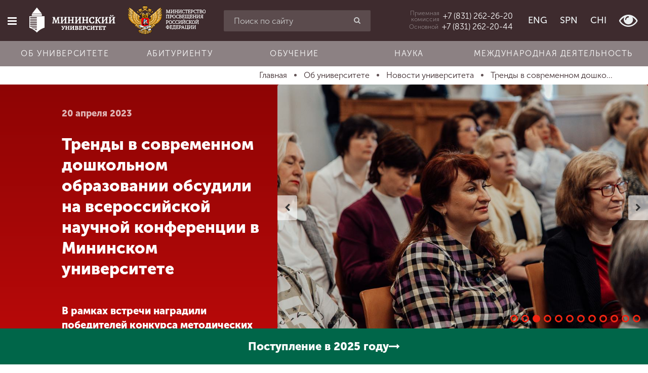

--- FILE ---
content_type: text/html; charset=utf-8
request_url: https://mininuniver.ru/about/news/trendy-v-sovremennom-doshkolnom-obrazovanii-obsudili-na-vserossijskoj-nauchnoj-konferentsii-v-mininskom-universitete
body_size: 17283
content:
<!DOCTYPE html><html lang=ru-ru dir=ltr prefix="og: http://ogp.me/ns#"><head><meta name=yandex-verification content=bb30f8cfe92ce3d3><meta name=yandex-verification content=bc07a3edfd6a17d6><meta name=google-site-verification content=2HB1YdeNKZ5Z_ododIvTZqtqW5-gCHMJGLe9Y3gGboI><meta name=google-site-verification content=mdnRA2MtAuff6651rnvtV3PbxL0ULDeG6gW4IGCaeiE><base href=https://mininuniver.ru/about/news/trendy-v-sovremennom-doshkolnom-obrazovanii-obsudili-na-vserossijskoj-nauchnoj-konferentsii-v-mininskom-universitete /><meta http-equiv=content-type content="text/html; charset=utf-8"/><meta name=viewport content="width=device-width, initial-scale=1.0"/><title>Тренды в современном дошкольном образовании обсудили на всероссийской научной конференции в Мининском университете - НГПУ им. К. Минина</title><link href=/favicon.ico rel="shortcut icon" type=image/vnd.microsoft.icon /><link href=https://mininuniver.ru/about/news/trendy-v-sovremennom-doshkolnom-obrazovanii-obsudili-na-vserossijskoj-nauchnoj-konferentsii-v-mininskom-universitete rel=canonical /><link href="https://mininuniver.ru/component/search/?Itemid=127&amp;layout=blog&amp;catid=13&amp;id=8360&amp;format=opensearch" rel=search title="Искать НГПУ им. К. Минина" type=application/opensearchdescription+xml /><link href=/components/com_wmartalpha/assets/css/search.css rel=stylesheet /><link href=https://mininuniver.ru/components/com_wmartalpha/assets/lib/jquery.datetimepicker.css rel=stylesheet /><link href=/components/com_wmartalpha/assets/lib/select2.css rel=stylesheet /><link href=https://mininuniver.ru/components/com_wmartalpha/assets/lib/nouislider.min.css rel=stylesheet /><link href=/media/com_attachments/css/attachments_hide.css rel=stylesheet /><link href=/plugins/system/jce/css/content.css?cac5610e962c788611f45422bf2acb77 rel=stylesheet /><link href=/templates/web152ru/css/cache/web152ru_ecf43e214e93f717a4071acba2d6694cdbddda65.css rel=stylesheet /> <script src="/templates/web152ru/js/system/jquery.min.js?ver=1.11.3"></script> <script src="/templates/web152ru/js/system/jquery-migrate.min.js?ver=1.2.1"></script> <script src=https://mininuniver.ru/components/com_wmartalpha/assets/lib/inputmask.js></script> <script src=https://mininuniver.ru/components/com_wmartalpha/assets/lib/jquery.datetimepicker.js></script> <script src=/components/com_wmartalpha/assets/js/wmart.js></script> <script src=/components/com_wmartalpha/assets/js/format.js></script> <script src=/components/com_wmartalpha/assets/js/user.js></script> <script src=/components/com_wmartalpha/assets/lib/select2.js></script> <script src=/components/com_wmartalpha/assets/lib/select2_locale_ru.js></script> <script src=https://mininuniver.ru/components/com_wmartalpha/assets/lib/nouislider.modified.min.js></script> <script src="/templates/web152ru/js/system/jquery.waypoints.min.js?ver=4.0.0"></script> <script src="/templates/web152ru/js/system/bootstrap.min.js?ver=3.4.1"></script> <script>var URI_ROOT='https://mininuniver.ru/';var km_cart_link='/component/wmartalpha/user/cart/'
var RSFormProReCAPTCHAv2={loaders:[],onLoad:function(){window.setTimeout(function(){for(var i=0;i<RSFormProReCAPTCHAv2.loaders.length;i++){var func=RSFormProReCAPTCHAv2.loaders[i];if(typeof func=="function"){func();}}},500)}};var RSFormProReCAPTCHAv2onLoad=RSFormProReCAPTCHAv2.onLoad;RSFormProReCAPTCHAv2.loaders.push(function(){grecaptcha.render('g-recaptcha-8100',{'sitekey':'6Ledk6sUAAAAABvHZxkvq0Uvcbfzge7KTWtdFEUL','theme':'light','type':'image',});});</script><meta name=facebook-domain-verification content=rham35m1a008fz6w5c3h4j3d1o59b0 /><meta name=sputnik-verification content=Oa4fwsMsFxbn2d61 /> <script>(function(i,s,o,g,r,a,m){i['GoogleAnalyticsObject']=r;i[r]=i[r]||function(){(i[r].q=i[r].q||[]).push(arguments)},i[r].l=1*new Date();a=s.createElement(o),m=s.getElementsByTagName(o)[0];a.async=1;a.src=g;m.parentNode.insertBefore(a,m)})(window,document,'script','https://www.google-analytics.com/analytics.js','ga');ga('create','UA-3562684-23','auto');ga('send','pageview');</script> <script>(window.Image?(new Image()):document.createElement('img')).src='https://vk.com/rtrg?p=VK-RTRG-131590-bJQ8q';</script><link rel=stylesheet href=/templates/web152ru/bvi/css/bvi.min.css> <script>var _tmr=window._tmr||(window._tmr=[]);_tmr.push({id:"3511639",type:"pageView",start:(new Date()).getTime()});(function(d,w,id){if(d.getElementById(id))return;var ts=d.createElement("script");ts.type="text/javascript";ts.async=true;ts.id=id;ts.src="https://top-fwz1.mail.ru/js/code.js";var f=function(){var s=d.getElementsByTagName("script")[0];s.parentNode.insertBefore(ts,s);};if(w.opera=="[object Opera]"){d.addEventListener("DOMContentLoaded",f,false);}else{f();}})(document,window,"tmr-code");</script><noscript><div><img src="https://top-fwz1.mail.ru/counter?id=3511639;js=na" style=position:absolute;left:-9999px; alt=Top.Mail.Ru /></div></noscript> <script>(function(d,t,p){var j=d.createElement(t);j.async=true;j.type="text/javascript";j.src=("https:"==p?"https:":"http:")+"//stat.sputnik.ru/cnt.js";var s=d.getElementsByTagName(t)[0];s.parentNode.insertBefore(j,s);})(document,"script",document.location.protocol);</script> <script>!function(){var t=document.createElement("script");t.type="text/javascript",t.async=!0,t.src='https://vk.com/js/api/openapi.js?173',t.onload=function(){VK.Retargeting.Init("VK-RTRG-1884387-9UDfN"),VK.Retargeting.Hit()},document.head.appendChild(t)}();</script><noscript><img src="https://vk.com/rtrg?p=VK-RTRG-1884387-9UDfN" style="position:fixed; left:-999px;" alt=""/></noscript> <script>var _tmr=window._tmr||(window._tmr=[]);_tmr.push({id:"3529158",type:"pageView",start:(new Date()).getTime()});(function(d,w,id){if(d.getElementById(id))return;var ts=d.createElement("script");ts.type="text/javascript";ts.async=true;ts.id=id;ts.src="https://top-fwz1.mail.ru/js/code.js";var f=function(){var s=d.getElementsByTagName("script")[0];s.parentNode.insertBefore(ts,s);};if(w.opera=="[object Opera]"){d.addEventListener("DOMContentLoaded",f,false);}else{f();}})(document,window,"tmr-code");</script><noscript><div><img src="https://top-fwz1.mail.ru/counter?id=3529158;js=na" style=position:absolute;left:-9999px; alt=Top.Mail.Ru /></div></noscript> <script src="https://www.google.com/recaptcha/api.js?onload=RSFormProReCAPTCHAv2onLoad&amp;render=explicit" defer async></script><meta property=og:url content= "https://mininuniver.ru/about/news/trendy-v-sovremennom-doshkolnom-obrazovanii-obsudili-na-vserossijskoj-nauchnoj-konferentsii-v-mininskom-universitete"/><meta property=og:type content=article /><meta property=og:title content="Тренды в современном дошкольном образовании обсудили на всероссийской научной конференции в Мининском университете - НГПУ им. К. Минина"/><meta property=og:description content=""/><meta property=og:image content=https://mininuniver.ru/images/news/2023-04-20-fpip3/IMG_9580_1.jpg /><meta property=fb:app_id content=207604396347335 /><!--[if lte IE 9]>
    <script src="/templates/web152ru/js/system/html5.js"></script>
    <script src="/templates/web152ru/js/system/IE9.js"></script>
    <script src="/templates/web152ru/js/system/oldies.js"></script>
    <![endif]--><link rel=stylesheet href=/plugins/system/gspeech/includes/css/gspeech.css /><link rel=stylesheet href=/plugins/system/gspeech/includes/css/the-tooltip.css /> <script src=/plugins/system/gspeech/includes/js/jquery-1.8.1.min.js></script> <script src=/plugins/system/gspeech/includes/js/color.js></script> <script src=/plugins/system/gspeech/includes/js/jQueryRotate.2.1.js></script> <script src=/plugins/system/gspeech/includes/js/easing.js></script> <script src=/plugins/system/gspeech/includes/js/mediaelement-and-player.min.js></script> <script src="/plugins/system/gspeech/includes/js/gspeech.js?version=2.6.0"></script> <script src="/plugins/system/gspeech/includes/js/gspeech_pro.js?version=2.6.0"></script> <script type="text/javascript" src="/media/com_rsform/js/script.js"></script>
<link rel="stylesheet" type="text/css" href="/media/com_rsform/css/front.css" />
</head><body class="articlehttps://mininuniver.ru/about/news/trendy-v-sovremennom-doshkolnom-obrazovanii-obsudili-na-vserossijskoj-nauchnoj-konferentsii-v-mininskom-universitete "><div style=display:none> <span class="gspeech_selection gspeech_style_1" roll=1></span> <span class=gspeech_pro_main_wrapper>&nbsp; <span class=sexy_tooltip><span class="the-tooltip top left sexy_tooltip_1"><span class=tooltip_inner>Нажмите, чтобы прослушать выделенный текст</span></span></span> <span class="sound_container_pro greeting_block sound_div_1" language=en roll=1 autoplaypro=0 speechtimeout=0 selector="" hidespeaker=1 eventpro="" title="" style=""><span class=sound_text_pro></span></span> <span class=sexy_tooltip><span class="the-tooltip bottom left dark-midnight-blue"><span class="tooltip_inner powered_by_3 powered_by">Powered By <a href=http://creative-solutions.net/joomla/gspeech target=_blank class=backlink_a>GSpeech</a></span></span></span> </span></div><style>.list-of-applicants .markers input[placeholder="СНИЛС"]+label,.page-app-lists-postupauschie .markers input[placeholder="СНИЛС"]+label{display:none}.page-app-lists-postupauschie #listapp .highlighted{background-color:#ff0}</style><div id=preloader class=hide><div class=spinner><div class=bounce1></div><div class=bounce2></div><div class=bounce3></div></div></div><div class="offcanvas-row clearfix"><div id=scroller class=hidden-xs title=Наверх><i class="fa fa-chevron-up"></i></div><div class=offcanvas> <a href=/ class=logo> <img src=/templates/web152ru/img/logo-composite.png alt="" class=bvi-no-styles width=70 height=70 /> </a> <div class="moduletable_search visible-xs"><div class="search_search visible-xs"><form action=/about/news method=post class=row> <input name=searchword id=mod-search-searchword maxlength=200 class="inputbox search-query form-control" type=search placeholder="Введите текст для поиска"/> <button class="button btn btn-red" onclick=this.form.searchword.focus();><i class="fa fa-search"></i></button> <input type=hidden name=task value=search /> <input type=hidden name=option value=com_search /> <input type=hidden name=Itemid value=127 /> </form></div></div><div class=moduletable_main-menu><ul class="menu nav"> <li class=item-101><a href=/> <span class="fa fa-home"></span> Главная </a></li><li class="item-111 active parent"><a href=/about> <span class="fa fa-university"></span> Об университете </a></li><li class="item-112 parent"><a href=/entrant> <span class="fa fa-file-text"></span> Абитуриенту </a></li><li class="item-113 parent"><a href=/training> <span class="fa fa-graduation-cap"></span> Обучение </a></li><li class="item-248 parent"><a href=/science> <span class="fa fa-flask"></span> Наука </a></li><li class="item-249 parent"><a href=/international> <span class="fa fa-globe"></span> Международная деятельность </a></li><li class="item-114 parent"><a href=/other> <span class="fa fa-arrows"></span> Другие виды деятельности </a></li><li class="item-115 parent"><a href=/student> <span class="fa fa-heartbeat"></span> Студенческая жизнь </a></li><li class=item-1805><a href=https://mininuniver.ru/sveden/> <span class="fa fa-file-text"></span> Сведения об образовательной организации</a></li></ul></div><div class="moduletable_languages  visible-xs visible-sm"><ul class="menu list-inline"> <li class=item-128><a href=https://eng.mininuniver.ru> <span></span> ENG</a></li><li class=item-129><a href=https://www.mininuniver.ru/sp/> <span></span> SPN</a></li><li class=item-972><a href=https://www.mininuniver.ru/cn/> <span></span> CHI</a></li><li class=item-130> <a class=btn-poor-vision title="Версия для слабовидящих" itemprop=copy><i class="fa fa-eye fa-2x"></i></a> </li></ul></div><div class=moduletable_offcanvas-phone> <a href=tel:+78312622620><div class=caption>Приемная <br /> комиссия</div><div class="phone zphone">+7 (831) 262-26-20</div></a> </div><div class=moduletable_old-version><p class=ph15><br><br><br><br><br><br><br>&nbsp;</p></div><div class=moduletable_social><ul class="menu list-inline"> <li class=item-131><a href=http://vk.com/public35525391 target=_blank><span class=" vk"></span></a></li><li class=item-1465><a href=https://t.me/mininuniver target=_blank><span class="fa fa-telegram"></span></a></li></ul></div></div><div class=site-wrapper><div class=offcanvas-closer></div><div class=header-wrapper> <header id=page-header class=" "><div class=row><div class="col-xs-12 visible-xs visible-sm"><div class=moduletable_header-top><div class=row-flex><div class="left pv15">Режим работы: 8-17 пн-пт</div></div></div></div><div class="col-xs-10 col-sm-5 col-md-4 col-lg-4 text-nowrap text-center"> <button type=button class="btn offcanvas-toggle" data-toggle=offcanvas><i class="fa fa-bars"></i></button> <a href=/ class="logo bvi-no-styles"> <img src=/templates/web152ru/img/logo_main_new.svg alt="" class=bvi-no-styles> </a> <a href=https://edu.gov.ru/ target=_blank rel=noopener class="logo-mprf logo-mprf-vertical"> <img src=/templates/web152ru/img/logo_mprf_vertical.png alt="" width=128 height=115 /> </a> <a href=https://edu.gov.ru/ target=_blank rel=noopener class="logo-mprf logo-mprf-horizontal"> <img src=/templates/web152ru/img/logo_mprf_horizontal.png alt="" width=154 height=58 /> </a> </div><div class="col-sm-5 col-md-4 col-lg-3 hidden-xs "><div class=moduletable_search-header><div class=search_search-header><form action=/about/news method=post class=""> <input name=searchword id=mod-search-searchword maxlength=200 class="form-control inputbox search-query" type=search placeholder="Поиск по сайту"/> <button class="button btn btn-red" onclick=this.form.searchword.focus();><i class="fa fa-search"></i></button> <input type=hidden name=task value=search /> <input type=hidden name=option value=com_search /> <input type=hidden name=Itemid value=127 /> </form></div></div></div><div class="col-xs-2 col-md-4 col-lg-5 text-right header-right"><div class=moduletable_header-phone> <a href=tel:+78312622620 class=visible-lg><div class=caption>Приемная <br /> комиссия</div><div class="phone zphone">+7 (831) 262-26-20</div></a> <a href=tel:+78312622044 class=visible-lg><div class=caption>Основной</div><div class="phone zphone">+7 (831) 262-20-44</div></a> <a href=# id=headerPhonesDropdownMenu class="hidden-lg dropdown-toggle" data-toggle=dropdown aria-haspopup=true aria-expanded=true><i class="fa fa-phone"></i></a> <ul class=dropdown-menu aria-labelledby=headerPhonesDropdownMenu> <li><a href=tel:+78312622620><div class=caption>Приемная <br /> комиссия</div><div class="phone zphone">+7 (831) 262-26-20</div></a></li> <li><a href=tel:+78312622044><div class=caption>Основной</div><div class="phone zphone">+7 (831) 262-20-44</div></a></li> </ul> </div><div class="moduletable_languages hidden-xs hidden-sm"><ul class="menu list-inline"> <li class=item-128><a href=https://eng.mininuniver.ru> <span></span> ENG</a></li><li class=item-129><a href=https://www.mininuniver.ru/sp/> <span></span> SPN</a></li><li class=item-972><a href=https://www.mininuniver.ru/cn/> <span></span> CHI</a></li><li class=item-130> <a class=btn-poor-vision title="Версия для слабовидящих" itemprop=copy><i class="fa fa-eye fa-2x"></i></a> </li></ul></div></div></div></header><div class=header-bottom><div class=moduletable_horizontal-menu><ul class="menu nav menu text-nowrap"> <li class="item-1368 alias-parent-active"><a href=/about>Об университете</a></li><li class=item-1369><a href=/entrant>Абитуриенту</a></li><li class=item-1370><a href=/training>Обучение</a></li><li class=item-1371><a href=/science>Наука</a></li><li class=item-1372><a href=/international>Международная деятельность</a></li></ul></div></div></div><div class=wrapper-middle><div class=wrapper-main><div class=before-main> <nav class=moduletable_breadcrumbs><div class=container><ul itemscope itemtype=http://schema.org/BreadcrumbList class="list-inline breadcrumb_breadcrumbs"> <li itemprop=itemListElement itemscope itemtype=http://schema.org/ListItem> <a itemprop=item href=/ class=pathway title=Главная> <span itemprop=name> Главная </span> </a> <span class="divider "> &nbsp; </span> <meta itemprop=position content=1></li> <li itemprop=itemListElement itemscope itemtype=http://schema.org/ListItem> <a itemprop=item href=/about class=pathway title="Об университете"> <span itemprop=name> Об университете </span> </a> <span class="divider "> &nbsp; </span> <meta itemprop=position content=2></li> <li itemprop=itemListElement itemscope itemtype=http://schema.org/ListItem> <a itemprop=item href=/about/news class=pathway title="Новости университета"> <span itemprop=name> Новости университета </span> </a> <span class="divider "> &nbsp; </span> <meta itemprop=position content=3></li> <li itemprop=itemListElement itemscope itemtype=http://schema.org/ListItem class=active> <a itemprop=item href=https://mininuniver.ru/about/news/trendy-v-sovremennom-doshkolnom-obrazovanii-obsudili-na-vserossijskoj-nauchnoj-konferentsii-v-mininskom-universitete> <span itemprop=name title="Тренды в современном дошкольном образовании обсудили на всероссийской научной конференции в Мининском университете"> Тренды в современном дошко... </span> </a> <meta itemprop=position content=4></li> </ul> </div> </nav> </div> <main role=main><div id=system-message-container> </div><div class="item-page item-page__news" itemscope itemtype=http://schema.org/Article><meta itemprop=inLanguage content=ru-RU /><meta itemprop=image content=https://mininuniver.ru/images/news/2023-04-20-fpip3/IMG_9580_1.jpg /><meta property=og:image content=https://mininuniver.ru/images/news/2023-04-20-fpip3/IMG_9580_1.jpg /><meta itemprop=author content="Мининский университет"/><meta itemprop=datePublished content=2026-01-17T02:23:45+03:00 /><meta itemprop=headline content=""/><div itemprop=publisher itemscope itemtype=https://schema.org/Organization><div itemprop=logo itemscope itemtype=https://schema.org/ImageObject> <img itemprop="url image" src=https://mininuniver.ru/eng/images/logo.png style=display:none; width=165 height=116 /> <meta itemprop=width content=165><meta itemprop=height content=116></div><meta itemprop=name content="Мининский университет"><meta itemprop=telephone content="+7 831 436 01 94"><meta itemprop=address content="Нижний Новгород"></div><header class=container-fluid><div class=row-flex><div class="col-xs-12 col-lg-4 col-lg-offset-1  title-block wow fadeInUp" data-wow-duration=1.4s> <time class=date> 20 апреля 2023 </time><h2 class=page-title itemprop=name>Тренды в современном дошкольном образовании обсудили на всероссийской научной конференции в Мининском университете</h2><div itemtype=http://schema.org/ImageObject class=hide><img src=https://mininuniver.ru/images/news/2023-04-20-fpip3/IMG_9580_1.jpg itemprop=image alt="Тренды в современном дошкольном образовании обсудили на всероссийской научной конференции в Мининском университете" title="Тренды в современном дошкольном образовании обсудили на всероссийской научной конференции в Мининском университете" class=hide width=1011 height=674 /></div><div class=large>В рамках встречи наградили победителей конкурса методических разработок «Новая физика»&nbsp; </div><ul class="tags list-inline"> <li class="tag-7 tag-list0 p0" itemprop=keywords> <a href=/training/pedagogy/novosti-fpip class="label label-info"> факультет педагогики </a> </li> </ul> </div><div class="col-xs-12 col-lg-7 slider-block wow fadeIn" data-wow-duration=1.4s><div class=""><div class=gallery-slider> <a href=/images/news/2023-04-20-fpip3/IMG_9549_1.jpg class=fancybox data-fancybox-group=gallery-news-item-8360> <img src=/images/news/2023-04-20-fpip3/IMG_9549_1.jpg alt="Тренды в современном дошкольном образовании обсудили на всероссийской научной конференции в Мининском университете" title="Тренды в современном дошкольном образовании обсудили на всероссийской научной конференции в Мининском университете" class=img-responsive width=1011 height=674 /> </a> <a href=/images/news/2023-04-20-fpip3/IMG_9553_1.jpg class=fancybox data-fancybox-group=gallery-news-item-8360> <img src=/images/news/2023-04-20-fpip3/IMG_9553_1.jpg alt="Тренды в современном дошкольном образовании обсудили на всероссийской научной конференции в Мининском университете" title="Тренды в современном дошкольном образовании обсудили на всероссийской научной конференции в Мининском университете" class=img-responsive width=1011 height=674 /> </a> <a href=/images/news/2023-04-20-fpip3/IMG_9556_1.jpg class=fancybox data-fancybox-group=gallery-news-item-8360> <img src=/images/news/2023-04-20-fpip3/IMG_9556_1.jpg alt="Тренды в современном дошкольном образовании обсудили на всероссийской научной конференции в Мининском университете" title="Тренды в современном дошкольном образовании обсудили на всероссийской научной конференции в Мининском университете" class=img-responsive width=1011 height=674 /> </a> <a href=/images/news/2023-04-20-fpip3/IMG_9561_1.jpg class=fancybox data-fancybox-group=gallery-news-item-8360> <img src=/images/news/2023-04-20-fpip3/IMG_9561_1.jpg alt="Тренды в современном дошкольном образовании обсудили на всероссийской научной конференции в Мининском университете" title="Тренды в современном дошкольном образовании обсудили на всероссийской научной конференции в Мининском университете" class=img-responsive width=1011 height=674 /> </a> <a href=/images/news/2023-04-20-fpip3/IMG_9566_1.jpg class=fancybox data-fancybox-group=gallery-news-item-8360> <img src=/images/news/2023-04-20-fpip3/IMG_9566_1.jpg alt="Тренды в современном дошкольном образовании обсудили на всероссийской научной конференции в Мининском университете" title="Тренды в современном дошкольном образовании обсудили на всероссийской научной конференции в Мининском университете" class=img-responsive width=1011 height=674 /> </a> <a href=/images/news/2023-04-20-fpip3/IMG_9573_1.jpg class=fancybox data-fancybox-group=gallery-news-item-8360> <img src=/images/news/2023-04-20-fpip3/IMG_9573_1.jpg alt="Тренды в современном дошкольном образовании обсудили на всероссийской научной конференции в Мининском университете" title="Тренды в современном дошкольном образовании обсудили на всероссийской научной конференции в Мининском университете" class=img-responsive width=1011 height=674 /> </a> <a href=/images/news/2023-04-20-fpip3/IMG_9580_1.jpg class=fancybox data-fancybox-group=gallery-news-item-8360> <img src=/images/news/2023-04-20-fpip3/IMG_9580_1.jpg alt="Тренды в современном дошкольном образовании обсудили на всероссийской научной конференции в Мининском университете" title="Тренды в современном дошкольном образовании обсудили на всероссийской научной конференции в Мининском университете" class=img-responsive width=1011 height=674 /> </a> <a href=/images/news/2023-04-20-fpip3/IMG_9585_1.jpg class=fancybox data-fancybox-group=gallery-news-item-8360> <img src=/images/news/2023-04-20-fpip3/IMG_9585_1.jpg alt="Тренды в современном дошкольном образовании обсудили на всероссийской научной конференции в Мининском университете" title="Тренды в современном дошкольном образовании обсудили на всероссийской научной конференции в Мининском университете" class=img-responsive width=1011 height=674 /> </a> <a href=/images/news/2023-04-20-fpip3/IMG_9593_1.jpg class=fancybox data-fancybox-group=gallery-news-item-8360> <img src=/images/news/2023-04-20-fpip3/IMG_9593_1.jpg alt="Тренды в современном дошкольном образовании обсудили на всероссийской научной конференции в Мининском университете" title="Тренды в современном дошкольном образовании обсудили на всероссийской научной конференции в Мининском университете" class=img-responsive width=1011 height=674 /> </a> <a href=/images/news/2023-04-20-fpip3/IMG_9620_1.jpg class=fancybox data-fancybox-group=gallery-news-item-8360> <img src=/images/news/2023-04-20-fpip3/IMG_9620_1.jpg alt="Тренды в современном дошкольном образовании обсудили на всероссийской научной конференции в Мининском университете" title="Тренды в современном дошкольном образовании обсудили на всероссийской научной конференции в Мининском университете" class=img-responsive width=1011 height=674 /> </a> <a href=/images/news/2023-04-20-fpip3/IMG_9664_1.jpg class=fancybox data-fancybox-group=gallery-news-item-8360> <img src=/images/news/2023-04-20-fpip3/IMG_9664_1.jpg alt="Тренды в современном дошкольном образовании обсудили на всероссийской научной конференции в Мининском университете" title="Тренды в современном дошкольном образовании обсудили на всероссийской научной конференции в Мининском университете" class=img-responsive width=1011 height=674 /> </a> <a href=/images/news/2023-04-20-fpip3/IMG_9718_3_1.jpg class=fancybox data-fancybox-group=gallery-news-item-8360> <img src=/images/news/2023-04-20-fpip3/IMG_9718_3_1.jpg alt="Тренды в современном дошкольном образовании обсудили на всероссийской научной конференции в Мининском университете" title="Тренды в современном дошкольном образовании обсудили на всероссийской научной конференции в Мининском университете" class=img-responsive width=1011 height=674 /> </a> </div></div></div></div></header><div class="container-min p15"><div class=content><div itemprop=articleBody><p>19 апреля в Точке кипения Мининского университета состоялась III Всероссийская научно-практическая конференция «Проблемы и перспективы дошкольного образования». Организатором конференции стала кафедра психологии и педагогики дошкольного и начального образования (факультет психологии и педагогики).</p><p>Участие приняли педагоги дошкольных образовательных организаций города Нижнего Новгорода и Нижегородской области, представители педагогических колледжей, участники Ассоциации педагогов дошкольного образования.</p><p>В рамках конференции участники обсудили ключевые изменения в современном отечественном дошкольном образовании, связанные с трендами цифровизации, интеграции инженерного, технологического компонента в образование, духовно-нравственного и гражданско-патриотического воспитания детей в современных политических и социокультурных условиях.</p><p>Ещё одним важным аспектом работы конференции было обсуждение возможности формирования дополнительных компетенций у будущих педагогов. С докладом о формировании профессиональной компетенции социального предпринимательства в образовании у студентов педагогических вузов в рамках модулей специализации выступила заведующая кафедрой психологии и педагогики дошкольного и начального образования Наталья Белинова. Данное направление разрабатывается научным коллективом Мининского университета в формате федеральной инновационной площадки «Модуль-инжиниринг персонифицированного обучения будущих педагогов в вузе».</p><p>Также на конференции подвели итоги регионального профессионального педагогического конкурса методических разработок для детей дошкольного возраста «Новая физика». Отметим, тема «новой физики» получила своё развитие в ключевых докладах на пленарном заседании и на секциях, а также в свободной дискуссии.</p><p>&nbsp;</p></div><div class=after-article><div class=moduletable_share><div id=ss-buttons-116 class="ss-buttons _share"><div class=h3><i class="fa fa-share-alt"></i>Поделиться</div><ul class=list-inline> <li class=vk> <a target=_blank href="https://vk.com/share.php?url=https%3A%2F%2Fmininuniver.ru%2Fabout%2Fnews%2Ftrendy-v-sovremennom-doshkolnom-obrazovanii-obsudili-na-vserossijskoj-nauchnoj-konferentsii-v-mininskom-universitete&title=%D0%A2%D1%80%D0%B5%D0%BD%D0%B4%D1%8B+%D0%B2+%D1%81%D0%BE%D0%B2%D1%80%D0%B5%D0%BC%D0%B5%D0%BD%D0%BD%D0%BE%D0%BC+%D0%B4%D0%BE%D1%88%D0%BA%D0%BE%D0%BB%D1%8C%D0%BD%D0%BE%D0%BC+%D0%BE%D0%B1%D1%80%D0%B0%D0%B7%D0%BE%D0%B2%D0%B0%D0%BD%D0%B8%D0%B8+%D0%BE%D0%B1%D1%81%D1%83%D0%B4%D0%B8%D0%BB%D0%B8+%D0%BD%D0%B0+%D0%B2%D1%81%D0%B5%D1%80%D0%BE%D1%81%D1%81%D0%B8%D0%B9%D1%81%D0%BA%D0%BE%D0%B9+%D0%BD%D0%B0%D1%83%D1%87%D0%BD%D0%BE%D0%B9+%D0%BA%D0%BE%D0%BD%D1%84%D0%B5%D1%80%D0%B5%D0%BD%D1%86%D0%B8%D0%B8+%D0%B2+%D0%9C%D0%B8%D0%BD%D0%B8%D0%BD%D1%81%D0%BA%D0%BE%D0%BC+%D1%83%D0%BD%D0%B8%D0%B2%D0%B5%D1%80%D1%81%D0%B8%D1%82%D0%B5%D1%82%D0%B5+-+%D0%9D%D0%93%D0%9F%D0%A3+%D0%B8%D0%BC.+%D0%9A.+%D0%9C%D0%B8%D0%BD%D0%B8%D0%BD%D0%B0"> <img src=/images/vk_logos/VK_Blue_Logo.svg alt=""> </a> </li> </ul> </div> </div><ul class="article-info muted list-inline"> <li class="hits small"> <span class="fa fa-eye small"></span> <meta itemprop=interactionCount content=UserPageVisits:885 />Просмотров: 885 </li> </ul> </div> </div><hr/></div><div class=after-news><div class=moduletable_more-news><div class=container><h2 class="h1 wow fadeInUp text-center" data-wow-duration=1s data-wow-delay=.15s>Другие новости по теме</h2><div class="items row-flex"><article class="col-xs-12 col-sm-6 col-md-3 p15 wow fadeInUp" data-wow-duration=1.5s itemscope itemtype=https://schema.org/Article><div class=item><div class=img-block> <a href=/about/news/studenty-mininskogo-stali-organizatorami-i-vedushchimi-inklyuzivnogo-festivalya-dlya-detej-shkola-iskusstv><img src=/images/loading.gif data-src=/media/plg_system_wresizer/resize/2475362b893c6ca0caa8ec3c27a33ad1..jpg alt="Студенты Мининского стали организаторами и ведущими Инклюзивного фестиваля для детей «Школа искусств»" class="img-responsive b-lazy" width=600 height=400 /></a> </div><div class="desc p15"><div class="date small"> <time><i class="fa fa-calendar-o" aria-hidden=true></i> 22.12.2025</time> </div><div class=title> <a href=/about/news/studenty-mininskogo-stali-organizatorami-i-vedushchimi-inklyuzivnogo-festivalya-dlya-detej-shkola-iskusstv><strong>Студенты Мининского стали организаторами и ведущими Инклюзивного фестиваля для детей «Школа искусств»</strong></a> </div><div class=text-block> В преддверии Нового года участницы студобъединения «Арт-студия» провели для детей мастер-классы «Мой мир» и «Живые скульптуры» </div></div></div></article><article class="col-xs-12 col-sm-6 col-md-3 p15 wow fadeInUp" data-wow-duration=1.5s itemscope itemtype=https://schema.org/Article><div class=item><div class=img-block> <a href=/about/news/opyt-obucheniya-detej-s-ogranichennymi-vozmozhnostyami-zdorovya-v-rossii-i-kitae-obsudili-v-mininskom-universitete><img src=/images/loading.gif data-src=/media/plg_system_wresizer/resize/eb3a0ef330c45a03b63755a79da6ddfb..jpg alt="Опыт обучения детей с ограниченными возможностями здоровья в России и Китае обсудили в Мининском университете" class="img-responsive b-lazy" width=600 height=400 /></a> </div><div class="desc p15"><div class="date small"> <time><i class="fa fa-calendar-o" aria-hidden=true></i> 29.11.2025</time> </div><div class=title> <a href=/about/news/opyt-obucheniya-detej-s-ogranichennymi-vozmozhnostyami-zdorovya-v-rossii-i-kitae-obsudili-v-mininskom-universitete><strong>Опыт обучения детей с ограниченными возможностями здоровья в России и Китае обсудили в Мининском университете</strong></a> </div><div class=text-block> Лекции на кафедре кафедрой специальной педагогики и психологии прошли для студентов лингвистического факультета </div></div></div></article><article class="col-xs-12 col-sm-6 col-md-3 p15 wow fadeInUp" data-wow-duration=1.5s itemscope itemtype=https://schema.org/Article><div class=item><div class=img-block> <a href=/about/news/tematicheskie-lektsii-v-ramkakh-proekta-liki-sluzheniya-prokhodyat-v-mininskom-universitete><img src=/images/loading.gif data-src=/media/plg_system_wresizer/resize/0176e3487d6c7179f8ebcc812be526a0..jpg alt="Тематические лекции в рамках проекта «Лики служения» проходят в Мининском университете" class="img-responsive b-lazy" width=600 height=400 /></a> </div><div class="desc p15"><div class="date small"> <time><i class="fa fa-calendar-o" aria-hidden=true></i> 28.11.2025</time> </div><div class=title> <a href=/about/news/tematicheskie-lektsii-v-ramkakh-proekta-liki-sluzheniya-prokhodyat-v-mininskom-universitete><strong>Тематические лекции в рамках проекта «Лики служения» проходят в Мининском университете</strong></a> </div><div class=text-block> Проект направлен на сохранение памяти о священнослужителях, погибших в зоне СВО </div></div></div></article><article class="col-xs-12 col-sm-6 col-md-3 p15 wow fadeInUp" data-wow-duration=1.5s itemscope itemtype=https://schema.org/Article><div class=item><div class=img-block> <a href=/about/news/studenty-mininskogo-universiteta-stali-uchastnikami-otkrytogo-dialoga-o-vere-vybore-i-sluzhenii><img src=/images/loading.gif data-src=/media/plg_system_wresizer/resize/bd0fe562553b03c0dea440332550951f..jpg alt="Студенты Мининского университета стали участниками открытого диалога о вере, выборе и служении" class="img-responsive b-lazy" width=600 height=400 /></a> </div><div class="desc p15"><div class="date small"> <time><i class="fa fa-calendar-o" aria-hidden=true></i> 26.11.2025</time> </div><div class=title> <a href=/about/news/studenty-mininskogo-universiteta-stali-uchastnikami-otkrytogo-dialoga-o-vere-vybore-i-sluzhenii><strong>Студенты Мининского университета стали участниками открытого диалога о вере, выборе и служении</strong></a> </div><div class=text-block> В рамках проекта «Лики служения» прошли три круглых стола, модераторами выступили преподаватели факультета психологии </div></div></div></article></div></div></div></div></div></main> </div> </div><div class=before-footer><div class=moduletable_social><ul class="menu list-inline"> <li class=item-131><a href=http://vk.com/public35525391 target=_blank><span class=" vk"></span></a></li><li class=item-1465><a href=https://t.me/mininuniver target=_blank><span class="fa fa-telegram"></span></a></li></ul></div></div><footer id=page-footer><address style="display: none;"><ul itemscope itemtype=http://schema.org/PostalAddress> <li> <span itemprop=postalCode>603000</span>, <span itemprop=addressCountry>Россия</span>, <span itemprop=addressLocality>Нижний Новгород</span>, <span itemprop=streetAddress>Нижегородская область, г. Нижний Новгород, ул. Ульянова, д.1, корпус 1</span> </li> <li itemprop=telephone> <a href=tel:+7831262620>+7 (831) 262-26-20</a> </li> <li itemprop=email> <a href=mailto:mininuniver@mininuniver.ru>mininuniver@mininuniver.ru</a> </li> </ul> </address><div class=container><div class=row><div class="col-sm-3 col-md-2 col-lg-2 p15"> <nav class=moduletable_footer-main-menu><div class=title>Главное меню</div><ul class=menu> <li class=item-101><a href=/> Главная </a></li><li class="item-111 active parent"><a href=/about> Об университете </a></li><li class="item-112 parent"><a href=/entrant> Абитуриенту </a></li><li class="item-113 parent"><a href=/training> Обучение </a></li><li class="item-248 parent"><a href=/science> Наука </a></li><li class="item-249 parent"><a href=/international> Международная деятельность </a></li><li class="item-114 parent"><a href=/other> Другие виды деятельности </a></li><li class="item-115 parent"><a href=/student> Студенческая жизнь </a></li><li class=item-1805><a href=https://mininuniver.ru/sveden/> <span class="fa fa-file-text"></span> Сведения об образовательной организации</a></li></ul></nav> </div><div class="col-sm-9 col-md-5 col-lg-5 p15"> <nav class=moduletable_footer-quick-link><div class=title>Быстрые ссылки</div><ul class=menu><div class=row><div class=col-sm-6> <li class=item-1930><a href=/science/navigator-professionalnogo-samoopredeleniya-v-inzhenerno-tekhnologicheskoj-sfere> <span></span> <span class=image-title>Проект «Инженерный навигатор»</span> </a></li><li class=item-1579><a href=/science/natsionalnye-proekty-rossii> <span></span> <span class=image-title>«Национальные проекты России»</span> </a></li><li class=item-1904><a href=/about/prioritet-2030> <span></span> <span class=image-title>Программа Мининского университета в рамках &quot;Приоритет 2030&quot;</span> </a></li><li class=item-1872><a href=https://студкб.рф/ target=_blank><span class=image-title>Студенческие конструкторские бюро</span> </a></li><li class=item-143><a href=https://www.mininuniver.ru/events> <span></span> <span class=image-title>Календарь мероприятий</span> </a></li><li class=item-136><a href=/entrant> <span></span> <span class=image-title>Абитуриенту</span> </a></li><li class=item-138><a href=/entrant/calculator> <span></span> <span class=image-title>Калькулятор ЕГЭ</span> </a></li><li class=item-141><a href=/entrant/education-profilies> <span></span> <span class=image-title>Факультеты и направления</span> </a></li><li class=item-1502><a href=/training/retraining/center-for-alumni-employment-and-social-partnership> <span></span> <span class=image-title>Центр по трудоустройству выпускников и социальному партнерству</span> </a></li><li class=item-142><a href=/training/retraining> <span></span> <span class=image-title>Институт непрерывного образования</span> </a></li><li class=item-146><a href=http://ya.mininuniver.ru> <span></span> <span class=image-title>Электронная информационно-образовательная среда + заказ справок</span> </a></li></div><div class=col-sm-6><li class=item-1770><a href=https://forsait.mininuniver.ru/ target=_blank><span class=image-title>Научный форсайт</span> </a></li><li class=item-147><a href=https://www.mininuniver.ru/sveden/> <span></span> <span class=image-title>Сведения об образовательной организации</span> </a></li><li class=item-139><a href=/about/phones target=_blank><span class=image-title>Телефонный справочник</span> </a></li><li class=item-148><a href=/entrant/courses> <span></span> <span class=image-title>Подготовительные курсы 2024-2025</span> </a></li><li class=item-1421><a href=/about/guide/mfc> <span></span> <span class=image-title>Студенческий многофункциональный центр Мининского университета</span> </a></li><li class=item-1125><a href=/other/inzhenernye-klassy> <span></span> <span class=image-title>Инженерные классы</span> </a></li><li class=item-1301><a href=/student/mery-podderzhki-dlya-studencheskikh-semej> <span></span> <span class=image-title>Меры поддержки для студенческих семей </span> </a></li><li class=item-1314><a href=/entrant/tselevoe-obuchenie> <span></span> <span class=image-title>Целевое обучение и правила приема на целевое обучение</span> </a></li><li class=item-1836><a href=/protivodejstvie-korruptsii> <span class=image-title>Противодействие коррупции</span> </a></li><li class=item-149><a href=/science/tsentr-otkrytogo-obrazovaniya-na-russkom-yazyke-i-obucheniya-russkomu-yazyku-v-respublike-indiya> <span></span> <span class=image-title>Центр открытого образования на русском языке и обучения русскому языку в Республике Индия</span> </a></li><li class=item-1536><a href=/other/psikhologo-pedagogicheskie-klassy> <span></span> <span class=image-title>Психолого-педагогические классы</span> </a></li><li class="item-1477 parent"><a href=/sluzhba-psikhologicheskogo-soprovozhdeniya-mininskogo-universiteta> <span class=image-title>Служба психологического сопровождения Мининского университета</span> </a></li><li class=item-1424><a href=/otvety-na-chasto-zadavaemye-voprosy> <span class=image-title>Ответы на часто задаваемые вопросы</span> </a></li> </div> </div> </ul> </nav> </div><div class="clearfix visible-sm"></div><div class="col-sm-4 col-md-2 col-lg-2 p15"><div class=moduletable><h3 class=title>Корпуса</h3><ul class=menu> <li class=item-731><a href=/about/location> <span></span> Корпус №1: ул. Ульянова, 1</a></li><li class=item-723><a href="/?Itemid=609"> <span></span> Корпус №2: пл. Минина, 7</a></li><li class=item-724><a href="/?Itemid=612"> <span></span> Корпус №3: ул. Пискунова, 38</a></li><li class=item-725><a href="/?Itemid=613"> <span></span> Корпус №4: пл. Минина, 7а</a></li><li class=item-727><a href="/?Itemid=615"> <span></span> Корпус №6: ул. Луначарского, 23</a></li><li class=item-726><a href="/?Itemid=614"> <span></span> Корпус №7: ул. Челюскинцев, 9</a></li><li class=item-728><a href=/about/location/dormitory1> <span></span> Общежитие № 1: пр. Гагарина, 6</a></li><li class=item-729><a href=/about/location/dormitory2> <span></span> Общежитие № 2: ул. Бекетова, 6</a></li><li class=item-730><a href=/about/location/domitory3> <span></span> Общежитие № 3: ул. Челюскинцев, 17</a></li></ul></div></div><div class="col-sm-5 col-md-3 col-lg-3 p15"><div class=moduletable_footer-main-menu><h3 class=title>Факультеты</h3><ul class=menu> <li class=item-715><a href=/training/humanities> <span></span> Факультет гуманитарных наук</a></li><li class=item-716><a href=/training/design-and-media> <span></span> Факультет дизайна, изящных искусств и медиа-технологий</a></li><li class=item-717><a href=/training/estestvenno-geograficheskij-fakultet> <span></span> Естественно-географический факультет</a></li><li class=item-1961><a href=/training/khimiko-tekhnologicheskij-fakultet> <span></span> Химико-технологический факультет</a></li><li class=item-1749><a href=/training/fiziko-tekhnologicheskij-fakultet> <span></span> Физико-технологический факультет</a></li><li class=item-718><a href=/training/pedagogy> <span></span> Факультет педагогики</a></li><li class=item-1883><a href=/training/psikhologii> <span></span> Факультет психологии</a></li><li class=item-719><a href=/training/social-services> <span></span> Факультет управления и социально-технических сервисов</a></li><li class=item-720><a href=/training/physical-education> <span></span> Факультет физической культуры, спорта и безопасности жизнедеятельности</a></li><li class=item-1474><a href=/training/fakultet-informatsionnykh-tekhnologij> <span></span> Факультет информационных технологий</a></li><li class=item-1500><a href=/training/lingvisticheskij-fakultet> <span></span> Лингвистический факультет</a></li></ul></div></div></div><div class=ph15></div><div class=ph15></div><div class=clearfix><div class=copyright><div id=copyy class=large>© 2026 Мининский Университет.</div><div class=large>Электронная почта: <a href=mailto:mininuniver@mininuniver.ru>mininuniver@mininuniver.ru</a></div><div class=logo-mprf-wrapper><a href=https://edu.gov.ru target=_blank rel=noopener class=logo-mprf><img src=/templates/web152ru/img/logo_mprf.png alt="" width=192 height=162 /></a></div><div class=large><a href=https://edu.gov.ru target=_blank rel=noopener>Министерство просвещения Российской Федерации</a></div><div>Федеральное государственное бюджетное образовательное учреждение высшего образования "Нижегородский государственный педагогический университет имени Козьмы Минина"</div><div>Персональные данные сотрудников, обучающихся и иных лиц размещены в соответствии с&nbsp;<a href="http://pravo.gov.ru/proxy/ips/?docbody=&amp;nd=102162745" target=_blank rel=noopener>Федеральным законом от 29.12.2012 № 273-ФЗ "Об образовании в Российской Федерации"</a>, <a href="http://pravo.gov.ru/proxy/ips/?docbody&amp;nd=102108261" target=_blank rel=noopener>Федеральным законом от 27.07.2006 № 152-ФЗ "О персональных данных"</a>, <a href="http://pravo.gov.ru/proxy/ips/?docbody=&amp;nd=602494399" target=_blank rel=noopener>Постановлением Правительства РФ от 20.10.2021 № 1802</a></div><div><a href=/information-about-incomes>Сведения о доходах, об имуществе и обязательствах имущественного характера руководителей</a></div></div><div class=melissa> Разработано в <a href=http://melissa.team class=melissa_logo target=_blank title="Веб-студия Melissa - Свежая разработка сайтов"><svg xmlns=http://www.w3.org/2000/svg width=117.053 height=18 viewBox="0 0 117.053 18"><g transform="translate(-955 -670)"><path d=M3373.354-6124.614a4.675,4.675,0,0,1,4.855-4.82c3.068,0,4.768,1.877,4.768,5.144l-7.078,1.272c.393.893,1.938,1.41,2.954,1.382a4.913,4.913,0,0,0,2.726-.79l.563,1.741a5.622,5.622,0,0,1-3.579.91C3375.4-6119.775,3373.354-6121.806,3373.354-6124.614Zm2.137-.123v.017l5.333-1.022a2.576,2.576,0,0,0-2.614-1.924A2.665,2.665,0,0,0,3375.491-6124.737Zm-8.232,1.784v-8.263l2.207-.4v2.355h2.525v2.014h-2.525v3.831a1.231,1.231,0,0,0,1.308,1.412,1.987,1.987,0,0,0,1.235-.388l.618,1.977a3.464,3.464,0,0,1-2.119.637A2.9,2.9,0,0,1,3367.259-6122.953Zm-4.98,1.712a1.414,1.414,0,0,1,1.448-1.466,1.415,1.415,0,0,1,1.448,1.466,1.437,1.437,0,0,1-1.448,1.466A1.436,1.436,0,0,1,3362.279-6121.241Zm-21.274.319.528-1.628a6.7,6.7,0,0,0,3.372.974c1.4,0,1.978-.39,1.978-1.043,0-1.8-5.826-.105-5.826-3.867,0-1.783,1.606-2.948,4.149-2.948a6.233,6.233,0,0,1,3.208.848l-.524,1.641a5.18,5.18,0,0,0-2.7-.705c-1.342,0-1.978.441-1.978,1.058,0,1.907,5.827.213,5.827,3.9,0,1.765-1.625,2.914-4.273,2.914A6.642,6.642,0,0,1,3341.005-6120.921Zm-9.146,0,.529-1.628a6.694,6.694,0,0,0,3.371.974c1.4,0,1.978-.39,1.978-1.043,0-1.8-5.826-.105-5.826-3.867,0-1.783,1.607-2.948,4.15-2.948a6.233,6.233,0,0,1,3.208.848l-.524,1.641a5.18,5.18,0,0,0-2.7-.705c-1.342,0-1.978.441-1.978,1.058,0,1.907,5.827.213,5.827,3.9,0,1.765-1.625,2.914-4.273,2.914A6.642,6.642,0,0,1,3331.859-6120.921Zm-10.6-1.926v-9.771l2.206-.382v9.491a1.235,1.235,0,0,0,1.326,1.412,1.653,1.653,0,0,0,.661-.12l.458,2.153a5.175,5.175,0,0,1-1.544.289A2.816,2.816,0,0,1,3321.257-6122.848Zm-11.16-1.766a4.675,4.675,0,0,1,4.856-4.82c3.068,0,4.767,1.877,4.767,5.144l-7.078,1.272c.393.893,1.938,1.41,2.953,1.382a4.914,4.914,0,0,0,2.726-.79l.563,1.741a5.618,5.618,0,0,1-3.579.91C3312.146-6119.775,3310.1-6121.806,3310.1-6124.614Zm2.137-.123v.017l5.333-1.022a2.576,2.576,0,0,0-2.613-1.924A2.665,2.665,0,0,0,3312.233-6124.737Zm72.105.141a4.574,4.574,0,0,1,4.891-4.837,4.734,4.734,0,0,1,5.076,4.862v4.678l-2.1-.005v-1.218a4.02,4.02,0,0,1-3.222,1.342A4.488,4.488,0,0,1,3384.339-6124.6Zm2.19,0a2.742,2.742,0,0,0,2.79,2.949,2.724,2.724,0,0,0,2.772-2.967,2.709,2.709,0,0,0-2.772-2.948A2.747,2.747,0,0,0,3386.529-6124.6Zm-36.378,0a4.574,4.574,0,0,1,4.891-4.837,4.735,4.735,0,0,1,5.076,4.862v4.678l-2.1-.005v-1.218a4.022,4.022,0,0,1-3.223,1.342A4.488,4.488,0,0,1,3350.151-6124.6Zm2.189,0a2.743,2.743,0,0,0,2.79,2.949,2.724,2.724,0,0,0,2.772-2.967,2.709,2.709,0,0,0-2.772-2.948A2.746,2.746,0,0,0,3352.34-6124.6Zm56.506,4.706v-5.014c0-1.766-.583-2.613-1.961-2.613s-2.013.847-2.013,2.613v5.014h-2.207v-5.014c0-1.766-.635-2.613-2.012-2.613-1.4,0-1.96.847-1.96,2.613v5.014h-2.207v-5.208c0-2.737,1.43-4.343,4.149-4.343a3.406,3.406,0,0,1,3.125,1.466,3.421,3.421,0,0,1,3.124-1.466c2.7,0,4.168,1.606,4.168,4.343v5.208Zm-102.486,0v-5.014c0-1.766-.583-2.613-1.96-2.613s-2.013.847-2.013,2.613v5.014h-2.207v-5.014c0-1.766-.635-2.613-2.012-2.613-1.4,0-1.96.847-1.96,2.613v5.014H3294v-5.208c0-2.737,1.43-4.343,4.15-4.343a3.406,3.406,0,0,1,3.125,1.466,3.422,3.422,0,0,1,3.125-1.466c2.7,0,4.167,1.606,4.167,4.343v5.208Zm21.24-.008v-9.429h2.207v9.429Z transform="translate(-2339 6807.775)" fill=#fff /><g transform="translate(985.516 670)"><path d=M626.475,135.072a4.191,4.191,0,0,1,4.3-6.651,4.189,4.189,0,0,1-3.3,6.772A4.234,4.234,0,0,1,626.475,135.072Z transform="translate(-623.287 -128.3)" fill=#28b469 /><path d=M620.465,132.661a4.194,4.194,0,0,1,.109-.955,4.192,4.192,0,0,1,5.864,4.746,4.19,4.19,0,0,1-5.973-3.79Z transform="translate(-620.465 -129.958)" fill=#34d07c /><path d=M1.891,5.325a4.24,4.24,0,0,1-1-.12A4.193,4.193,0,0,1,.922,0,4.18,4.18,0,0,1,3.387,2.194a4.2,4.2,0,0,1,.288,2.732,4.19,4.19,0,0,1-1.783.4Z transform="translate(2.298 1.568)" fill=#34d07c /></g></g></svg></a> </div></div></div></footer></div></div><div class=moduletable_fixed-red-block> <a href=https://2025.mininuniver.ru/>Поступление в 2025 году<i class="fa fa-long-arrow-right" aria-hidden=true></i></a> </div><div class="modal fade" id=callback_modal tabindex=-1 role=dialog aria-labelledby=callbackLabel><div class=modal-dialog role=document><div class=modal-content><div class=modal-header> <button type=button class=close data-dismiss=modal aria-label=Close><span aria-hidden=true>&times;</span></button><h4 class="modal-title title" id=myModalLabel>Заказать звонок</h4></div><div class=modal-body><form method=post id=form_callback class=formResponsive action=https://mininuniver.ru/about/news/trendy-v-sovremennom-doshkolnom-obrazovanii-obsudili-na-vserossijskoj-nauchnoj-konferentsii-v-mininskom-universitete><div class=form_callback_msg><div class=form_callback_msg_load><div id=rsform_error_1 style="display: none;"></div></div></div><fieldset class=formContainer id=rsform_1_page_0><div class="rsform-block rsform-block-fio-callback"><div class=formControlLabel>Ваше имя<strong class=formRequired>(*)</strong></div><div class=formControls><div class=form-group><input type=text value="" placeholder="Введите Ваше имя" name=form[fio_callback] id=fio_callback class="form-control animated rsform-input-box"/><span class="formValidation hidden"><span id=component1 class=formNoError>Вы не ввели Ваше Имя.</span></span></div></div></div><div class="rsform-block rsform-block-tel-callback"><div class=formControlLabel>Телефон<strong class=formRequired>(*)</strong></div><div class=formControls><div class=form-group><input type=text value="" placeholder="Введите Ваш номер телефона" name=form[tel_callback] id=tel_callback class="form-control animated rsform-input-box"/><span class="formValidation hidden"><span id=component2 class=formNoError>Вы не указали Ваш номер телефона.</span></span></div></div></div><div class="rsform-block rsform-block-callback-email"><div class=formControlLabel>E-mail<strong class=formRequired>(*)</strong></div><div class=formControls><div class=form-group><input type=text value="" placeholder="Введите вашу электронную почту" name=form[callback-email] id=callback-email class="form-control animated rsform-input-box"/><span class="formValidation hidden"><span id=component2456 class=formNoError>Вы не указали адрес вашей электронной почты</span></span></div></div></div><div class="rsform-block rsform-block-egree-callback"><div class=formControls><div class=form-group><input type=checkbox name=form[egree_callback][] value="Согласен на обработку персональных данных" id=egree_callback0 class=rsform-checkbox checked=checked /><label for=egree_callback0>Согласен на обработку персональных данных</label> <span class="formValidation hidden"><span id=component2457 class=formNoError>Подтвердите свое согласие на обработку персональных данных</span></span> </div></div></div><div class="rsform-block rsform-block-recaptcha"><div class=formControls><div class=form-group><div id=g-recaptcha-8100></div><noscript><div style="width: 302px; height: 352px;"><div style="width: 302px; height: 352px; position: relative;"><div style="width: 302px; height: 352px; position: absolute;"> <iframe src="https://www.google.com/recaptcha/api/fallback?k=6Ledk6sUAAAAABvHZxkvq0Uvcbfzge7KTWtdFEUL" frameborder=0 scrolling=no style="width: 302px; height:352px; border-style: none;"></iframe> </div><div style="width: 250px; height: 80px; position: absolute; border-style: none; bottom: 21px; left: 25px; margin: 0px; padding: 0px; right: 25px;"> <textarea id=g-recaptcha-response name=g-recaptcha-response class=g-recaptcha-response style="width: 250px; height: 80px; border: 1px solid #c1c1c1; margin: 0px; padding: 0px; resize: none;" value=""></textarea> </div> </div> </div> </noscript> <span class=formValidation><span id=component8100 class=formNoError>Неверный ввод</span></span> </div></div></div><div class="rsform-block rsform-block-send-callback"><div class=formControlLabel></div><div class=formControls><div class=form-group><input type=submit name=form[send_callback] id=send_callback class="btn btn-red rsform-submit-button" value=Отправить /><span class="formValidation hidden"></span></div></div></div></fieldset><input type=hidden name=form[formId] value=1 /></form><script>RSFormPro.Ajax.URL="\/component\/rsform\/?task=ajaxValidate";</script><script>rsfp_addEvent(window,'load',function(){var form=rsfp_getForm(1);form.onsubmit=function(){return ajaxValidation(form,undefined);}});</script> <script>ajaxExtraValidationScript[1]=function(task,formId,data){var formComponents={};formComponents[1]='fio_callback';formComponents[2]='tel_callback';formComponents[2456]='callback-email';formComponents[2457]='egree_callback';formComponents[8100]='recaptcha';ajaxDisplayValidationErrors(formComponents,task,formId,data);};</script> </div> </div> </div> </div> <script src="/templates/web152ru/js/system/jquery.form.min.js?ver=3.51.0"></script> <script src="/templates/web152ru/js/system/jquery.inputmask.bundle.min.js?ver=3.2.0"></script> <script src="/templates/web152ru/js/system/jquery.owl.carousel.min.js?ver=1.3.3"></script> <script src="/templates/web152ru/js/system/jquery.fancybox.pack.js?ver=2.1.5"></script> <script src="/templates/web152ru/js/system/jquery.stellar.min.js?ver=0.6.2"></script> <script src="/templates/web152ru/js/system/jquery.counterup.min.js?ver=1.0.0"></script> <script src="/templates/web152ru/js/system/wow.min.js?ver=1.1.2"></script> <script src=/templates/web152ru/js/system/swiper.min.js></script> <script src=/templates/web152ru/js/system/blazy.min.js></script> <script src=/templates/web152ru/js/system/masonry.pkgd.min.js></script> <script src="/templates/web152ru/js/sys.min.js?ver=1765890598"></script> <script>!function(){var t=document.createElement("script");t.type="text/javascript",t.async=!0,t.src="https://vk.com/js/api/openapi.js?168",t.onload=function(){VK.Retargeting.Init("VK-RTRG-495471-4kBEf"),VK.Retargeting.Hit()},document.head.appendChild(t)}();</script><noscript><img src="https://vk.com/rtrg?p=VK-RTRG-495471-4kBEf" style="position:fixed; left:-999px;" alt=""/></noscript> <script src=/templates/web152ru/bvi/js/bvi.min.js></script> <script>var url_string=window.location.href;var url=new URL(url_string);var test=url.searchParams.get("test");var bviObserver2=new MutationObserver(function(mutations){mutations.forEach(function(mutation){var $node=$(mutation.target);if('true'==$node.attr('data-bvi-speech')){window.bviSpeech=true;}else{window.bviSpeech=false;}
updateLogos($node.attr('data-bvi-theme'));});});var bviObserver1=new MutationObserver(function(mutations){mutations.forEach(function(mutation){var removedNodes=mutation.removedNodes,addedNodes=mutation.addedNodes;if(removedNodes!==null){var $nodes=$(removedNodes);$nodes.each(function(){var $node=$(this);if($node.hasClass('bvi-body')){bviObserver2.disconnect();window.bviSpeech=false;resetLogos();}});}
if(addedNodes!==null){var $nodes=$(addedNodes);$nodes.each(function(){var $node=$(this);if($node.hasClass('bvi-body')){if('true'==$node.attr('data-bvi-speech')){window.bviSpeech=true;}else{window.bviSpeech=false;}
updateLogos($node.attr('data-bvi-theme'));bviObserver2.observe($node[0],{attributes:true});}});}});});bviObserver1.observe($('body')[0],{childList:true,subtree:false});if(true){$('.moduletable_languages .item-130 > a').remove();$('.moduletable_languages .item-130').removeClass('item-130').off().append($('<a class=bvi-open title="Версия для слабовидящих" itemprop=copy><i class="fa fa-eye fa-2x"></i></a>'));new isvek.Bvi({'bvi_fixed':(mobile)?false:true});console.log('test; is mobile: '+parseInt(mobile));}
$('body').on('lazyloaded',function(e,element){let style=getComputedStyle(element);if(style.backgroundImage!=='none'&&style.background!=='none'&&!element.classList.contains('bvi-no-style')){element.classList.add('bvi-background-image');}});function updateLogos(attr){if('white'==attr||'blue'==attr||'brown'==attr){$('#page-header .logo > img').attr('src','/templates/web152ru/img/logo_main_new_1.svg');$('#page-header .logo-mprf-horizontal > img').attr('src','/templates/web152ru/img/logo_mprf_horizontal_1.png');$('#page-header .logo-mprf-vertical > img').attr('src','/templates/web152ru/img/logo_mprf_vertical_1.png');}else{$('#page-header .logo > img').attr('src','/templates/web152ru/img/logo_main_new.svg');$('#page-header .logo-mprf-horizontal > img').attr('src','/templates/web152ru/img/logo_mprf_horizontal.png');$('#page-header .logo-mprf-vertical > img').attr('src','/templates/web152ru/img/logo_mprf_vertical.png');}}
function resetLogos(){$('#page-header .logo > img').attr('src','/templates/web152ru/img/logo_main_new.svg');$('#page-header .logo-mprf-horizontal > img').attr('src','/templates/web152ru/img/logo_mprf_horizontal.png');$('#page-header .logo-mprf-vertical > img').attr('src','/templates/web152ru/img/logo_mprf_vertical.png');}</script> <script>(function(m,e,t,r,i,k,a){m[i]=m[i]||function(){(m[i].a=m[i].a||[]).push(arguments)};m[i].l=1*new Date();k=e.createElement(t),a=e.getElementsByTagName(t)[0],k.async=1,k.src=r,a.parentNode.insertBefore(k,a)})(window,document,"script","https://mc.yandex.ru/metrika/tag.js","ym");ym(30700063,"init",{clickmap:true,trackLinks:true,accurateTrackBounce:true,webvisor:true});</script><noscript><div><img src=https://mc.yandex.ru/watch/30700063 style="position:absolute; left:-9999px;" alt=""/></div></noscript> <script>(function(i,s,o,g,r,a,m){i['GoogleAnalyticsObject']=r;i[r]=i[r]||function(){(i[r].q=i[r].q||[]).push(arguments)},i[r].l=1*new Date();a=s.createElement(o),m=s.getElementsByTagName(o)[0];a.async=1;a.src=g;m.parentNode.insertBefore(a,m)})(window,document,'script','https://www.google-analytics.com/analytics.js','ga');ga('create','UA-3562684-23','auto');ga('send','pageview');</script> <script>(function(i,s,o,g,r,a,m){i['GoogleAnalyticsObject']=r;i[r]=i[r]||function(){(i[r].q=i[r].q||[]).push(arguments)},i[r].l=1*new Date();a=s.createElement(o),m=s.getElementsByTagName(o)[0];a.async=1;a.src=g;m.parentNode.insertBefore(a,m)})(window,document,'script','https://www.google-analytics.com/analytics.js','ga');ga('create','UA-62426547-2','auto');ga('send','pageview');</script><div class=hide></div> <span id=sexy_tooltip_title><span class="the-tooltip top left dark-midnight-blue"><span class=tooltip_inner>Нажмите, чтобы прослушать выделенный текст</span></span></span> <span id=sexy_tooltip><span class="the-tooltip bottom left dark-midnight-blue"><span class="tooltip_inner powered_by_3 powered_by">Powered By <a href=http://creative-solutions.net/joomla/gspeech target=_blank class=backlink_a>GSpeech</a></span></span></span> <div id=sound_container class="sound_div sound_div_basic size_1 speaker_32" title="" style=""><div id=sound_text></div></div><div id=sound_audio></div> <script>var players=new Array(),blink_timer=new Array(),rotate_timer=new Array(),lang_identifier='ru',selected_txt='',sound_container_clicked=false,sound_container_visible=true,blinking_enable=true,basic_plg_enable=true,pro_container_clicked=false,streamerphp_folder='https://mininuniver.ru/plugins/system/gspeech/includes/',translation_tool='g',translation_audio_type='audio/mpeg',speech_text_length=100,blink_start_enable_pro=true,createtriggerspeechcount=0,speechtimeoutfinal=0,speechtxt='',userRegistered="0",gspeech_bcp=["#ffffff","#ffffff","#ffffff","#ffffff","#ffffff"],gspeech_cp=["#111111","#3284c7","#fc0000","#0d7300","#ea7d00"],gspeech_bca=["#545454","#3284c7","#ff3333","#0f8901","#ea7d00"],gspeech_ca=["#ffffff","#ffffff","#ffffff","#ffffff","#ffffff"],gspeech_spop=["90","80","90","90","90"],gspeech_spoa=["100","100","100","100","100"],gspeech_animation_time=["400","400","400","400","400"];</script> <!--[if (gte IE 6)&(lte IE 8)]>
        <script defer src="https://mininuniver.ru/plugins/system/gspeech/includes/js/nwmatcher-1.2.4-min.js"></script>
        <script defer src="https://mininuniver.ru/plugins/system/gspeech/includes/js/selectivizr-min.js"></script>
        <![endif]--><style>.gspeech_style_,.gspeech_style_1{background-color:#fff;color:#111}.gspeech_style_2{background-color:#fff;color:#3284c7}.gspeech_style_3{background-color:#fff;color:#fc0000}.gspeech_style_4{background-color:#fff;color:#0d7300}.gspeech_style_5{background-color:#fff;color:#ea7d00}</style><style>.gspeech_style_.active,.gspeech_style_1.active{background-color:#545454 !important;color:#fff !important}.gspeech_style_2.active{background-color:#3284c7 !important;color:#fff !important}.gspeech_style_3.active{background-color:#f33 !important;color:#fff !important}.gspeech_style_4.active{background-color:#0f8901 !important;color:#fff !important}.gspeech_style_5.active{background-color:#ea7d00 !important;color:#fff !important}</style><style>.sound_div_,.sound_div_1{opacity:0.9;filter:alpha(opacity = 90)}.sound_div_2{opacity:0.8;filter:alpha(opacity = 80)}.sound_div_3{opacity:0.9;filter:alpha(opacity = 90)}.sound_div_4{opacity:0.9;filter:alpha(opacity = 90)}.sound_div_5{opacity:0.9;filter:alpha(opacity = 90)}</style><style>::selection{background:#3284c7;color:#fff}::-moz-selection{background:#3284c7;color:#fff}</style></body></html>

--- FILE ---
content_type: text/html; charset=utf-8
request_url: https://www.google.com/recaptcha/api2/anchor?ar=1&k=6Ledk6sUAAAAABvHZxkvq0Uvcbfzge7KTWtdFEUL&co=aHR0cHM6Ly9taW5pbnVuaXZlci5ydTo0NDM.&hl=en&type=image&v=PoyoqOPhxBO7pBk68S4YbpHZ&theme=light&size=normal&anchor-ms=20000&execute-ms=30000&cb=84rsuo887kji
body_size: 49488
content:
<!DOCTYPE HTML><html dir="ltr" lang="en"><head><meta http-equiv="Content-Type" content="text/html; charset=UTF-8">
<meta http-equiv="X-UA-Compatible" content="IE=edge">
<title>reCAPTCHA</title>
<style type="text/css">
/* cyrillic-ext */
@font-face {
  font-family: 'Roboto';
  font-style: normal;
  font-weight: 400;
  font-stretch: 100%;
  src: url(//fonts.gstatic.com/s/roboto/v48/KFO7CnqEu92Fr1ME7kSn66aGLdTylUAMa3GUBHMdazTgWw.woff2) format('woff2');
  unicode-range: U+0460-052F, U+1C80-1C8A, U+20B4, U+2DE0-2DFF, U+A640-A69F, U+FE2E-FE2F;
}
/* cyrillic */
@font-face {
  font-family: 'Roboto';
  font-style: normal;
  font-weight: 400;
  font-stretch: 100%;
  src: url(//fonts.gstatic.com/s/roboto/v48/KFO7CnqEu92Fr1ME7kSn66aGLdTylUAMa3iUBHMdazTgWw.woff2) format('woff2');
  unicode-range: U+0301, U+0400-045F, U+0490-0491, U+04B0-04B1, U+2116;
}
/* greek-ext */
@font-face {
  font-family: 'Roboto';
  font-style: normal;
  font-weight: 400;
  font-stretch: 100%;
  src: url(//fonts.gstatic.com/s/roboto/v48/KFO7CnqEu92Fr1ME7kSn66aGLdTylUAMa3CUBHMdazTgWw.woff2) format('woff2');
  unicode-range: U+1F00-1FFF;
}
/* greek */
@font-face {
  font-family: 'Roboto';
  font-style: normal;
  font-weight: 400;
  font-stretch: 100%;
  src: url(//fonts.gstatic.com/s/roboto/v48/KFO7CnqEu92Fr1ME7kSn66aGLdTylUAMa3-UBHMdazTgWw.woff2) format('woff2');
  unicode-range: U+0370-0377, U+037A-037F, U+0384-038A, U+038C, U+038E-03A1, U+03A3-03FF;
}
/* math */
@font-face {
  font-family: 'Roboto';
  font-style: normal;
  font-weight: 400;
  font-stretch: 100%;
  src: url(//fonts.gstatic.com/s/roboto/v48/KFO7CnqEu92Fr1ME7kSn66aGLdTylUAMawCUBHMdazTgWw.woff2) format('woff2');
  unicode-range: U+0302-0303, U+0305, U+0307-0308, U+0310, U+0312, U+0315, U+031A, U+0326-0327, U+032C, U+032F-0330, U+0332-0333, U+0338, U+033A, U+0346, U+034D, U+0391-03A1, U+03A3-03A9, U+03B1-03C9, U+03D1, U+03D5-03D6, U+03F0-03F1, U+03F4-03F5, U+2016-2017, U+2034-2038, U+203C, U+2040, U+2043, U+2047, U+2050, U+2057, U+205F, U+2070-2071, U+2074-208E, U+2090-209C, U+20D0-20DC, U+20E1, U+20E5-20EF, U+2100-2112, U+2114-2115, U+2117-2121, U+2123-214F, U+2190, U+2192, U+2194-21AE, U+21B0-21E5, U+21F1-21F2, U+21F4-2211, U+2213-2214, U+2216-22FF, U+2308-230B, U+2310, U+2319, U+231C-2321, U+2336-237A, U+237C, U+2395, U+239B-23B7, U+23D0, U+23DC-23E1, U+2474-2475, U+25AF, U+25B3, U+25B7, U+25BD, U+25C1, U+25CA, U+25CC, U+25FB, U+266D-266F, U+27C0-27FF, U+2900-2AFF, U+2B0E-2B11, U+2B30-2B4C, U+2BFE, U+3030, U+FF5B, U+FF5D, U+1D400-1D7FF, U+1EE00-1EEFF;
}
/* symbols */
@font-face {
  font-family: 'Roboto';
  font-style: normal;
  font-weight: 400;
  font-stretch: 100%;
  src: url(//fonts.gstatic.com/s/roboto/v48/KFO7CnqEu92Fr1ME7kSn66aGLdTylUAMaxKUBHMdazTgWw.woff2) format('woff2');
  unicode-range: U+0001-000C, U+000E-001F, U+007F-009F, U+20DD-20E0, U+20E2-20E4, U+2150-218F, U+2190, U+2192, U+2194-2199, U+21AF, U+21E6-21F0, U+21F3, U+2218-2219, U+2299, U+22C4-22C6, U+2300-243F, U+2440-244A, U+2460-24FF, U+25A0-27BF, U+2800-28FF, U+2921-2922, U+2981, U+29BF, U+29EB, U+2B00-2BFF, U+4DC0-4DFF, U+FFF9-FFFB, U+10140-1018E, U+10190-1019C, U+101A0, U+101D0-101FD, U+102E0-102FB, U+10E60-10E7E, U+1D2C0-1D2D3, U+1D2E0-1D37F, U+1F000-1F0FF, U+1F100-1F1AD, U+1F1E6-1F1FF, U+1F30D-1F30F, U+1F315, U+1F31C, U+1F31E, U+1F320-1F32C, U+1F336, U+1F378, U+1F37D, U+1F382, U+1F393-1F39F, U+1F3A7-1F3A8, U+1F3AC-1F3AF, U+1F3C2, U+1F3C4-1F3C6, U+1F3CA-1F3CE, U+1F3D4-1F3E0, U+1F3ED, U+1F3F1-1F3F3, U+1F3F5-1F3F7, U+1F408, U+1F415, U+1F41F, U+1F426, U+1F43F, U+1F441-1F442, U+1F444, U+1F446-1F449, U+1F44C-1F44E, U+1F453, U+1F46A, U+1F47D, U+1F4A3, U+1F4B0, U+1F4B3, U+1F4B9, U+1F4BB, U+1F4BF, U+1F4C8-1F4CB, U+1F4D6, U+1F4DA, U+1F4DF, U+1F4E3-1F4E6, U+1F4EA-1F4ED, U+1F4F7, U+1F4F9-1F4FB, U+1F4FD-1F4FE, U+1F503, U+1F507-1F50B, U+1F50D, U+1F512-1F513, U+1F53E-1F54A, U+1F54F-1F5FA, U+1F610, U+1F650-1F67F, U+1F687, U+1F68D, U+1F691, U+1F694, U+1F698, U+1F6AD, U+1F6B2, U+1F6B9-1F6BA, U+1F6BC, U+1F6C6-1F6CF, U+1F6D3-1F6D7, U+1F6E0-1F6EA, U+1F6F0-1F6F3, U+1F6F7-1F6FC, U+1F700-1F7FF, U+1F800-1F80B, U+1F810-1F847, U+1F850-1F859, U+1F860-1F887, U+1F890-1F8AD, U+1F8B0-1F8BB, U+1F8C0-1F8C1, U+1F900-1F90B, U+1F93B, U+1F946, U+1F984, U+1F996, U+1F9E9, U+1FA00-1FA6F, U+1FA70-1FA7C, U+1FA80-1FA89, U+1FA8F-1FAC6, U+1FACE-1FADC, U+1FADF-1FAE9, U+1FAF0-1FAF8, U+1FB00-1FBFF;
}
/* vietnamese */
@font-face {
  font-family: 'Roboto';
  font-style: normal;
  font-weight: 400;
  font-stretch: 100%;
  src: url(//fonts.gstatic.com/s/roboto/v48/KFO7CnqEu92Fr1ME7kSn66aGLdTylUAMa3OUBHMdazTgWw.woff2) format('woff2');
  unicode-range: U+0102-0103, U+0110-0111, U+0128-0129, U+0168-0169, U+01A0-01A1, U+01AF-01B0, U+0300-0301, U+0303-0304, U+0308-0309, U+0323, U+0329, U+1EA0-1EF9, U+20AB;
}
/* latin-ext */
@font-face {
  font-family: 'Roboto';
  font-style: normal;
  font-weight: 400;
  font-stretch: 100%;
  src: url(//fonts.gstatic.com/s/roboto/v48/KFO7CnqEu92Fr1ME7kSn66aGLdTylUAMa3KUBHMdazTgWw.woff2) format('woff2');
  unicode-range: U+0100-02BA, U+02BD-02C5, U+02C7-02CC, U+02CE-02D7, U+02DD-02FF, U+0304, U+0308, U+0329, U+1D00-1DBF, U+1E00-1E9F, U+1EF2-1EFF, U+2020, U+20A0-20AB, U+20AD-20C0, U+2113, U+2C60-2C7F, U+A720-A7FF;
}
/* latin */
@font-face {
  font-family: 'Roboto';
  font-style: normal;
  font-weight: 400;
  font-stretch: 100%;
  src: url(//fonts.gstatic.com/s/roboto/v48/KFO7CnqEu92Fr1ME7kSn66aGLdTylUAMa3yUBHMdazQ.woff2) format('woff2');
  unicode-range: U+0000-00FF, U+0131, U+0152-0153, U+02BB-02BC, U+02C6, U+02DA, U+02DC, U+0304, U+0308, U+0329, U+2000-206F, U+20AC, U+2122, U+2191, U+2193, U+2212, U+2215, U+FEFF, U+FFFD;
}
/* cyrillic-ext */
@font-face {
  font-family: 'Roboto';
  font-style: normal;
  font-weight: 500;
  font-stretch: 100%;
  src: url(//fonts.gstatic.com/s/roboto/v48/KFO7CnqEu92Fr1ME7kSn66aGLdTylUAMa3GUBHMdazTgWw.woff2) format('woff2');
  unicode-range: U+0460-052F, U+1C80-1C8A, U+20B4, U+2DE0-2DFF, U+A640-A69F, U+FE2E-FE2F;
}
/* cyrillic */
@font-face {
  font-family: 'Roboto';
  font-style: normal;
  font-weight: 500;
  font-stretch: 100%;
  src: url(//fonts.gstatic.com/s/roboto/v48/KFO7CnqEu92Fr1ME7kSn66aGLdTylUAMa3iUBHMdazTgWw.woff2) format('woff2');
  unicode-range: U+0301, U+0400-045F, U+0490-0491, U+04B0-04B1, U+2116;
}
/* greek-ext */
@font-face {
  font-family: 'Roboto';
  font-style: normal;
  font-weight: 500;
  font-stretch: 100%;
  src: url(//fonts.gstatic.com/s/roboto/v48/KFO7CnqEu92Fr1ME7kSn66aGLdTylUAMa3CUBHMdazTgWw.woff2) format('woff2');
  unicode-range: U+1F00-1FFF;
}
/* greek */
@font-face {
  font-family: 'Roboto';
  font-style: normal;
  font-weight: 500;
  font-stretch: 100%;
  src: url(//fonts.gstatic.com/s/roboto/v48/KFO7CnqEu92Fr1ME7kSn66aGLdTylUAMa3-UBHMdazTgWw.woff2) format('woff2');
  unicode-range: U+0370-0377, U+037A-037F, U+0384-038A, U+038C, U+038E-03A1, U+03A3-03FF;
}
/* math */
@font-face {
  font-family: 'Roboto';
  font-style: normal;
  font-weight: 500;
  font-stretch: 100%;
  src: url(//fonts.gstatic.com/s/roboto/v48/KFO7CnqEu92Fr1ME7kSn66aGLdTylUAMawCUBHMdazTgWw.woff2) format('woff2');
  unicode-range: U+0302-0303, U+0305, U+0307-0308, U+0310, U+0312, U+0315, U+031A, U+0326-0327, U+032C, U+032F-0330, U+0332-0333, U+0338, U+033A, U+0346, U+034D, U+0391-03A1, U+03A3-03A9, U+03B1-03C9, U+03D1, U+03D5-03D6, U+03F0-03F1, U+03F4-03F5, U+2016-2017, U+2034-2038, U+203C, U+2040, U+2043, U+2047, U+2050, U+2057, U+205F, U+2070-2071, U+2074-208E, U+2090-209C, U+20D0-20DC, U+20E1, U+20E5-20EF, U+2100-2112, U+2114-2115, U+2117-2121, U+2123-214F, U+2190, U+2192, U+2194-21AE, U+21B0-21E5, U+21F1-21F2, U+21F4-2211, U+2213-2214, U+2216-22FF, U+2308-230B, U+2310, U+2319, U+231C-2321, U+2336-237A, U+237C, U+2395, U+239B-23B7, U+23D0, U+23DC-23E1, U+2474-2475, U+25AF, U+25B3, U+25B7, U+25BD, U+25C1, U+25CA, U+25CC, U+25FB, U+266D-266F, U+27C0-27FF, U+2900-2AFF, U+2B0E-2B11, U+2B30-2B4C, U+2BFE, U+3030, U+FF5B, U+FF5D, U+1D400-1D7FF, U+1EE00-1EEFF;
}
/* symbols */
@font-face {
  font-family: 'Roboto';
  font-style: normal;
  font-weight: 500;
  font-stretch: 100%;
  src: url(//fonts.gstatic.com/s/roboto/v48/KFO7CnqEu92Fr1ME7kSn66aGLdTylUAMaxKUBHMdazTgWw.woff2) format('woff2');
  unicode-range: U+0001-000C, U+000E-001F, U+007F-009F, U+20DD-20E0, U+20E2-20E4, U+2150-218F, U+2190, U+2192, U+2194-2199, U+21AF, U+21E6-21F0, U+21F3, U+2218-2219, U+2299, U+22C4-22C6, U+2300-243F, U+2440-244A, U+2460-24FF, U+25A0-27BF, U+2800-28FF, U+2921-2922, U+2981, U+29BF, U+29EB, U+2B00-2BFF, U+4DC0-4DFF, U+FFF9-FFFB, U+10140-1018E, U+10190-1019C, U+101A0, U+101D0-101FD, U+102E0-102FB, U+10E60-10E7E, U+1D2C0-1D2D3, U+1D2E0-1D37F, U+1F000-1F0FF, U+1F100-1F1AD, U+1F1E6-1F1FF, U+1F30D-1F30F, U+1F315, U+1F31C, U+1F31E, U+1F320-1F32C, U+1F336, U+1F378, U+1F37D, U+1F382, U+1F393-1F39F, U+1F3A7-1F3A8, U+1F3AC-1F3AF, U+1F3C2, U+1F3C4-1F3C6, U+1F3CA-1F3CE, U+1F3D4-1F3E0, U+1F3ED, U+1F3F1-1F3F3, U+1F3F5-1F3F7, U+1F408, U+1F415, U+1F41F, U+1F426, U+1F43F, U+1F441-1F442, U+1F444, U+1F446-1F449, U+1F44C-1F44E, U+1F453, U+1F46A, U+1F47D, U+1F4A3, U+1F4B0, U+1F4B3, U+1F4B9, U+1F4BB, U+1F4BF, U+1F4C8-1F4CB, U+1F4D6, U+1F4DA, U+1F4DF, U+1F4E3-1F4E6, U+1F4EA-1F4ED, U+1F4F7, U+1F4F9-1F4FB, U+1F4FD-1F4FE, U+1F503, U+1F507-1F50B, U+1F50D, U+1F512-1F513, U+1F53E-1F54A, U+1F54F-1F5FA, U+1F610, U+1F650-1F67F, U+1F687, U+1F68D, U+1F691, U+1F694, U+1F698, U+1F6AD, U+1F6B2, U+1F6B9-1F6BA, U+1F6BC, U+1F6C6-1F6CF, U+1F6D3-1F6D7, U+1F6E0-1F6EA, U+1F6F0-1F6F3, U+1F6F7-1F6FC, U+1F700-1F7FF, U+1F800-1F80B, U+1F810-1F847, U+1F850-1F859, U+1F860-1F887, U+1F890-1F8AD, U+1F8B0-1F8BB, U+1F8C0-1F8C1, U+1F900-1F90B, U+1F93B, U+1F946, U+1F984, U+1F996, U+1F9E9, U+1FA00-1FA6F, U+1FA70-1FA7C, U+1FA80-1FA89, U+1FA8F-1FAC6, U+1FACE-1FADC, U+1FADF-1FAE9, U+1FAF0-1FAF8, U+1FB00-1FBFF;
}
/* vietnamese */
@font-face {
  font-family: 'Roboto';
  font-style: normal;
  font-weight: 500;
  font-stretch: 100%;
  src: url(//fonts.gstatic.com/s/roboto/v48/KFO7CnqEu92Fr1ME7kSn66aGLdTylUAMa3OUBHMdazTgWw.woff2) format('woff2');
  unicode-range: U+0102-0103, U+0110-0111, U+0128-0129, U+0168-0169, U+01A0-01A1, U+01AF-01B0, U+0300-0301, U+0303-0304, U+0308-0309, U+0323, U+0329, U+1EA0-1EF9, U+20AB;
}
/* latin-ext */
@font-face {
  font-family: 'Roboto';
  font-style: normal;
  font-weight: 500;
  font-stretch: 100%;
  src: url(//fonts.gstatic.com/s/roboto/v48/KFO7CnqEu92Fr1ME7kSn66aGLdTylUAMa3KUBHMdazTgWw.woff2) format('woff2');
  unicode-range: U+0100-02BA, U+02BD-02C5, U+02C7-02CC, U+02CE-02D7, U+02DD-02FF, U+0304, U+0308, U+0329, U+1D00-1DBF, U+1E00-1E9F, U+1EF2-1EFF, U+2020, U+20A0-20AB, U+20AD-20C0, U+2113, U+2C60-2C7F, U+A720-A7FF;
}
/* latin */
@font-face {
  font-family: 'Roboto';
  font-style: normal;
  font-weight: 500;
  font-stretch: 100%;
  src: url(//fonts.gstatic.com/s/roboto/v48/KFO7CnqEu92Fr1ME7kSn66aGLdTylUAMa3yUBHMdazQ.woff2) format('woff2');
  unicode-range: U+0000-00FF, U+0131, U+0152-0153, U+02BB-02BC, U+02C6, U+02DA, U+02DC, U+0304, U+0308, U+0329, U+2000-206F, U+20AC, U+2122, U+2191, U+2193, U+2212, U+2215, U+FEFF, U+FFFD;
}
/* cyrillic-ext */
@font-face {
  font-family: 'Roboto';
  font-style: normal;
  font-weight: 900;
  font-stretch: 100%;
  src: url(//fonts.gstatic.com/s/roboto/v48/KFO7CnqEu92Fr1ME7kSn66aGLdTylUAMa3GUBHMdazTgWw.woff2) format('woff2');
  unicode-range: U+0460-052F, U+1C80-1C8A, U+20B4, U+2DE0-2DFF, U+A640-A69F, U+FE2E-FE2F;
}
/* cyrillic */
@font-face {
  font-family: 'Roboto';
  font-style: normal;
  font-weight: 900;
  font-stretch: 100%;
  src: url(//fonts.gstatic.com/s/roboto/v48/KFO7CnqEu92Fr1ME7kSn66aGLdTylUAMa3iUBHMdazTgWw.woff2) format('woff2');
  unicode-range: U+0301, U+0400-045F, U+0490-0491, U+04B0-04B1, U+2116;
}
/* greek-ext */
@font-face {
  font-family: 'Roboto';
  font-style: normal;
  font-weight: 900;
  font-stretch: 100%;
  src: url(//fonts.gstatic.com/s/roboto/v48/KFO7CnqEu92Fr1ME7kSn66aGLdTylUAMa3CUBHMdazTgWw.woff2) format('woff2');
  unicode-range: U+1F00-1FFF;
}
/* greek */
@font-face {
  font-family: 'Roboto';
  font-style: normal;
  font-weight: 900;
  font-stretch: 100%;
  src: url(//fonts.gstatic.com/s/roboto/v48/KFO7CnqEu92Fr1ME7kSn66aGLdTylUAMa3-UBHMdazTgWw.woff2) format('woff2');
  unicode-range: U+0370-0377, U+037A-037F, U+0384-038A, U+038C, U+038E-03A1, U+03A3-03FF;
}
/* math */
@font-face {
  font-family: 'Roboto';
  font-style: normal;
  font-weight: 900;
  font-stretch: 100%;
  src: url(//fonts.gstatic.com/s/roboto/v48/KFO7CnqEu92Fr1ME7kSn66aGLdTylUAMawCUBHMdazTgWw.woff2) format('woff2');
  unicode-range: U+0302-0303, U+0305, U+0307-0308, U+0310, U+0312, U+0315, U+031A, U+0326-0327, U+032C, U+032F-0330, U+0332-0333, U+0338, U+033A, U+0346, U+034D, U+0391-03A1, U+03A3-03A9, U+03B1-03C9, U+03D1, U+03D5-03D6, U+03F0-03F1, U+03F4-03F5, U+2016-2017, U+2034-2038, U+203C, U+2040, U+2043, U+2047, U+2050, U+2057, U+205F, U+2070-2071, U+2074-208E, U+2090-209C, U+20D0-20DC, U+20E1, U+20E5-20EF, U+2100-2112, U+2114-2115, U+2117-2121, U+2123-214F, U+2190, U+2192, U+2194-21AE, U+21B0-21E5, U+21F1-21F2, U+21F4-2211, U+2213-2214, U+2216-22FF, U+2308-230B, U+2310, U+2319, U+231C-2321, U+2336-237A, U+237C, U+2395, U+239B-23B7, U+23D0, U+23DC-23E1, U+2474-2475, U+25AF, U+25B3, U+25B7, U+25BD, U+25C1, U+25CA, U+25CC, U+25FB, U+266D-266F, U+27C0-27FF, U+2900-2AFF, U+2B0E-2B11, U+2B30-2B4C, U+2BFE, U+3030, U+FF5B, U+FF5D, U+1D400-1D7FF, U+1EE00-1EEFF;
}
/* symbols */
@font-face {
  font-family: 'Roboto';
  font-style: normal;
  font-weight: 900;
  font-stretch: 100%;
  src: url(//fonts.gstatic.com/s/roboto/v48/KFO7CnqEu92Fr1ME7kSn66aGLdTylUAMaxKUBHMdazTgWw.woff2) format('woff2');
  unicode-range: U+0001-000C, U+000E-001F, U+007F-009F, U+20DD-20E0, U+20E2-20E4, U+2150-218F, U+2190, U+2192, U+2194-2199, U+21AF, U+21E6-21F0, U+21F3, U+2218-2219, U+2299, U+22C4-22C6, U+2300-243F, U+2440-244A, U+2460-24FF, U+25A0-27BF, U+2800-28FF, U+2921-2922, U+2981, U+29BF, U+29EB, U+2B00-2BFF, U+4DC0-4DFF, U+FFF9-FFFB, U+10140-1018E, U+10190-1019C, U+101A0, U+101D0-101FD, U+102E0-102FB, U+10E60-10E7E, U+1D2C0-1D2D3, U+1D2E0-1D37F, U+1F000-1F0FF, U+1F100-1F1AD, U+1F1E6-1F1FF, U+1F30D-1F30F, U+1F315, U+1F31C, U+1F31E, U+1F320-1F32C, U+1F336, U+1F378, U+1F37D, U+1F382, U+1F393-1F39F, U+1F3A7-1F3A8, U+1F3AC-1F3AF, U+1F3C2, U+1F3C4-1F3C6, U+1F3CA-1F3CE, U+1F3D4-1F3E0, U+1F3ED, U+1F3F1-1F3F3, U+1F3F5-1F3F7, U+1F408, U+1F415, U+1F41F, U+1F426, U+1F43F, U+1F441-1F442, U+1F444, U+1F446-1F449, U+1F44C-1F44E, U+1F453, U+1F46A, U+1F47D, U+1F4A3, U+1F4B0, U+1F4B3, U+1F4B9, U+1F4BB, U+1F4BF, U+1F4C8-1F4CB, U+1F4D6, U+1F4DA, U+1F4DF, U+1F4E3-1F4E6, U+1F4EA-1F4ED, U+1F4F7, U+1F4F9-1F4FB, U+1F4FD-1F4FE, U+1F503, U+1F507-1F50B, U+1F50D, U+1F512-1F513, U+1F53E-1F54A, U+1F54F-1F5FA, U+1F610, U+1F650-1F67F, U+1F687, U+1F68D, U+1F691, U+1F694, U+1F698, U+1F6AD, U+1F6B2, U+1F6B9-1F6BA, U+1F6BC, U+1F6C6-1F6CF, U+1F6D3-1F6D7, U+1F6E0-1F6EA, U+1F6F0-1F6F3, U+1F6F7-1F6FC, U+1F700-1F7FF, U+1F800-1F80B, U+1F810-1F847, U+1F850-1F859, U+1F860-1F887, U+1F890-1F8AD, U+1F8B0-1F8BB, U+1F8C0-1F8C1, U+1F900-1F90B, U+1F93B, U+1F946, U+1F984, U+1F996, U+1F9E9, U+1FA00-1FA6F, U+1FA70-1FA7C, U+1FA80-1FA89, U+1FA8F-1FAC6, U+1FACE-1FADC, U+1FADF-1FAE9, U+1FAF0-1FAF8, U+1FB00-1FBFF;
}
/* vietnamese */
@font-face {
  font-family: 'Roboto';
  font-style: normal;
  font-weight: 900;
  font-stretch: 100%;
  src: url(//fonts.gstatic.com/s/roboto/v48/KFO7CnqEu92Fr1ME7kSn66aGLdTylUAMa3OUBHMdazTgWw.woff2) format('woff2');
  unicode-range: U+0102-0103, U+0110-0111, U+0128-0129, U+0168-0169, U+01A0-01A1, U+01AF-01B0, U+0300-0301, U+0303-0304, U+0308-0309, U+0323, U+0329, U+1EA0-1EF9, U+20AB;
}
/* latin-ext */
@font-face {
  font-family: 'Roboto';
  font-style: normal;
  font-weight: 900;
  font-stretch: 100%;
  src: url(//fonts.gstatic.com/s/roboto/v48/KFO7CnqEu92Fr1ME7kSn66aGLdTylUAMa3KUBHMdazTgWw.woff2) format('woff2');
  unicode-range: U+0100-02BA, U+02BD-02C5, U+02C7-02CC, U+02CE-02D7, U+02DD-02FF, U+0304, U+0308, U+0329, U+1D00-1DBF, U+1E00-1E9F, U+1EF2-1EFF, U+2020, U+20A0-20AB, U+20AD-20C0, U+2113, U+2C60-2C7F, U+A720-A7FF;
}
/* latin */
@font-face {
  font-family: 'Roboto';
  font-style: normal;
  font-weight: 900;
  font-stretch: 100%;
  src: url(//fonts.gstatic.com/s/roboto/v48/KFO7CnqEu92Fr1ME7kSn66aGLdTylUAMa3yUBHMdazQ.woff2) format('woff2');
  unicode-range: U+0000-00FF, U+0131, U+0152-0153, U+02BB-02BC, U+02C6, U+02DA, U+02DC, U+0304, U+0308, U+0329, U+2000-206F, U+20AC, U+2122, U+2191, U+2193, U+2212, U+2215, U+FEFF, U+FFFD;
}

</style>
<link rel="stylesheet" type="text/css" href="https://www.gstatic.com/recaptcha/releases/PoyoqOPhxBO7pBk68S4YbpHZ/styles__ltr.css">
<script nonce="B8eeE3-dFvs9sZmeOwv8TA" type="text/javascript">window['__recaptcha_api'] = 'https://www.google.com/recaptcha/api2/';</script>
<script type="text/javascript" src="https://www.gstatic.com/recaptcha/releases/PoyoqOPhxBO7pBk68S4YbpHZ/recaptcha__en.js" nonce="B8eeE3-dFvs9sZmeOwv8TA">
      
    </script></head>
<body><div id="rc-anchor-alert" class="rc-anchor-alert"></div>
<input type="hidden" id="recaptcha-token" value="[base64]">
<script type="text/javascript" nonce="B8eeE3-dFvs9sZmeOwv8TA">
      recaptcha.anchor.Main.init("[\x22ainput\x22,[\x22bgdata\x22,\x22\x22,\[base64]/[base64]/[base64]/KE4oMTI0LHYsdi5HKSxMWihsLHYpKTpOKDEyNCx2LGwpLFYpLHYpLFQpKSxGKDE3MSx2KX0scjc9ZnVuY3Rpb24obCl7cmV0dXJuIGx9LEM9ZnVuY3Rpb24obCxWLHYpe04odixsLFYpLFZbYWtdPTI3OTZ9LG49ZnVuY3Rpb24obCxWKXtWLlg9KChWLlg/[base64]/[base64]/[base64]/[base64]/[base64]/[base64]/[base64]/[base64]/[base64]/[base64]/[base64]\\u003d\x22,\[base64]\\u003d\\u003d\x22,\x22wr82dcK5XQ/Cl0LChsOHwr5gR8KJGEfCiDnDmsOfw4nDvsKdUwDCicKRGwfCoG4HZMO0wrPDrcKvw64QN0F/[base64]/Ch8KPw7tiTTY5MsOSwrDDrAbDqcOwBUbDuzNQOSdfwofCsBQ4wroTeUfCgsOTwoPCohzCgBnDgycTw7LDlsK8w6Ahw75Hc1TCrcKFw4nDj8OwY8O8HsOVwrtPw4g4fj7DksKJwrTCiDAaRVzCrsOod8KQw6RbwofCjVBJNcOuIsK5UXfCnkI6An/Dql/DscOjwpUiUMKtVMKbw7t6F8KlC8O9w6/CkUPCkcO9w5I7fMOlQR0uKsORw53Cp8Ovw6TCnUNYw69fwo3Cj1oAKDxyw7PCgizDv2sNZDA+KhlOw6jDjRZGJRJaTcKMw7gsw5/CocOKTcOHwr9YNMKMKsKQfHxww7HDry7DpMK/wpbCv2fDvl/DmQoLaBktewALfcKuwrZVwrtGIwUfw6TCrTJRw63CiV1TwpAPGEjClUYAw5fCl8Kqw5NoD3fCrF/Ds8KNJsK5wrDDjEUVIMK2wp/DrMK1I2Elwo3CoMOuTcOVwo7DpzTDkF0HbMK4wrXDosO/YMKWwr1Vw4UcOF/CtsKkBwx8Ki/CjUTDnsK6w77CmcOtw5TCs8OwZMKgwrvDphTDvg7Dm2I7woDDscKtScKrEcKeO1MdwrMOwro6eAPDkgl4w4rCijfCl2JmwobDjSfDjUZUw6/DomUOw5ABw67DrCDCoiQ/w7/CiHpjK2BtcVPDoiErLsOOTFXCg8OKW8OcwpBEDcK9wq/CjsOAw6TCpj/CnngAPCIaIE0/w6jDkTtbWCnCu2hUwpTCuMOiw6ZPOcO/wpnDkmwxDsKKHi3CnErCsV49wpXCsMK+PSd9w5nDhzjClMONM8Kxw4oJwrU/w6wdX8O0HcK8w5rDusKoCiBNw4bDnMKHw4cSa8Oqw5rCgR3CiMO9w54Mw4LDhcKAwrPCtcKHw6fDgMK7w7JHw4zDv8ODbngyc8K4wqfDhMOmw5cVNgsJwrt2fEPCoSDDlcOWw4jCo8KLb8K7QgDDmmsjwpwlw7RQwrzCpyTDpsO0YS7DqWHDmsKgwr/DmRjDkkvCl8Ocwr9KDTTCqmM/wpxaw79Aw4tcJMOeHx1aw7fCqMKQw63ClzLCkgjCgF3ClW7CtyBhV8O5E0dCHMKCwr7DgRERw7PCqi7Du8KXJsKdBUXDmcKPw6LCpyvDgzI+w5zCqykRQ3l3wr9YKsOZBsK3w4zCpn7CjVTCpcKNWMKGBRpeaQwWw6/DksKbw7LCrUl6WwTDrSI4AsO5XgF7cwnDl0zDryASwqYcwqAxaMKOwoJ1w4U8wqN+eMO+Q3E9OCXCoVzCnx8tVy88BDfDjcKPw7oKw6bDiMOIw79ewofCmMK8GjpSw7nCkhvCrV9GV8OvUMKhwqDCisK2wrzCvsOFW3nDh8O+OC/DgCRNTnZCwoJZwqhnw4zCq8KqwpfCj8K5wpFeThfDi2siw4PCjcKNURdmw7trw78Mw5rDisKjw6TDn8ObTxEQwpEfwqtmV1LCmcKdw4MDwp1Mwo1OUBrDgMKaCyV/[base64]/Du8OZwp/DrcKjNSVSw5TDmMOfwqfCvVzDvjVfwrpsfcOXWsOkwr/CucK8wpbCo3fCmMOmWsKQKcKSwpDChHh9RFl6QMK+RsKwNcKZwo/CusO/w6Qsw4dsw43CuQcxwqXCjkrDriTCqHjCnE8Nw4bDrcKSFMKbwpxHQSMHw4vCoMO2B0vCm3JpwpIew49dFMKCZm4RVsKoFkLDihZdwp0QwpHDiMOKdMKHGsOEwqRrw5vCmMK1JcKGDMKzQcKFCV0Cwr7ChcKdJyvDpk/[base64]/wqbCo8KoWcKOw77Cvw3CksKmw6B6wr0WDCbDrBo3wptTwr9uLmRwwpLCrMKHPMOsb37Dm2c8woPDgMOhw5LDjlJuw5HDu8K7WsKoShx1ejnDil00T8KFwo/DnWIQGEhaWyvCqGbDnTY0wocwG3DCuhXDhWJ3K8OKw4fCs1fDg8O4eXxow7VHVkV8w4rDvsOMw4YTwrEpw7NlwqDDmyg/XXjCt2M4QcKdPcK9wpfDnRHCthzCngkDfcK5wqVaKDPCuMOLwrTCvwTCr8OQw5fDp09bEAbDszjDpMKFwpZYw6XCtXlHwqLDhGADw77DqWEcCsK2fMKLLsK8wpJ9w4rDksO6GkPDoyrDuAvCl2/[base64]/XsKoBcKow5oNBEDCnV3DnsODwqnDk8OrZsO4w4fDgMKlw4VTD8KWB8Onw60Awrpcw41Zw7ckwoPDqsKow7rDkEMgSMKyJsKnw5hCwpHCv8Kbw5wBQyhew6DDv0F9GSHChWYBFsOYw6U+wonCqjVwwq/DjgDDu8O5wrDDqcOow5PCnsK/w5dCbMKGeBLDtsOMAcKUZMKMwqFaw7jDnnUowqvDgW1Tw4bDi3RndSrDkVXCh8OXwqXDp8Ofw51YKgN7w4PCgcKFRMK7w5lswrnCncOxw5vDs8K0csOaw4jCkmENw78bQisTw6AxR8O/dwB/w4UwwovCrm0Zw4DCp8OQQxx+WBjDnTjCmcOOw4/Di8KjwqQXWUtPwqzDsSTCm8K4UmthwpvDgMK2w7k9FFsJw6TDqlvCgsKgwpghWcK+GMKmwqPCq1rDk8OdwptwwpM5DcOew4wNQcK1w5zCsMKnwq/CnlzDh8K6wr1Lw6lswopvUsOvw7tYwpjCpBRYKGDDssKDw6guTGYGw4vDoE/[base64]/Du8KmIMK6QS7Dg3nDosKMw6IseE/DviXDscOXwp3DjhcEKsOPw51ew6Aowog+ZjFlGTgVw6/DtDkKLcKtwoAfwoYiwpjCpsKdw7HCgHE2wo4lwrs+SWpOwqVQwrhIwr7CrDUdw7vCtsOGw4Z7U8OpU8OswpEUwpfDkQXDoMKJw5TDnMKPwowMb8Oqw645WsO5wobCg8OVwoZgMcKlwqV5w77DqXLDvcOCwo5DHcO7Ymg7w4LDnMKnAcK/[base64]/wrEsUcOuB0p4G8OtFcK0dsKvwopkwoxIRMOeGx1fwpzCi8Otw4HDuw54cE/CtyRVCsKHQGnCsETDvyLDv8K5QsOJw43CpcOzbsO5MWbCr8OGwqZdw5URasOZwr/DoyfClcKhdEt1wqsDwr/CvwbDqzrCmzAdwoVmEj3CicOfwrLDjsK6b8Ouw6XCmjjDqWF1YwzDvUgidxl2wpfCsMKHGcKmw45Zw6/[base64]/DgkkfM8O/[base64]/CmG0cwrsWLwV7w5BZWMOWKAXDvEtOwoV3bMK3B8Oxw6VEw7nDicOOVMOMCMOPBXQUw7DDl8KCXV13XMKEwo0twqTDuXLDqH/DoMK+wr8eYykWZHYHwptYw4MWw6dKw7tJDmICYGjCrC0Gwq45wqJGw7jCpMO5w6vDjivCvcOhNz/DhAXDvsKTwp5WwqwRQzTDnMK4GCJaQVpDCz7Dmktaw4LDp8OiEcKGecK7cSYAw6MHwqLDoMOOwpVUFcOVwpxQJsKfw78HwpQIAi5kw4nCgsOow67Dp8KOe8OZw68/wrHDncOhwrFjwqIbwo3Dq1UxWxnDlMK/[base64]/CtDlLwq93w7oMUGNVw64fKsKffcKNOXACL1pOw4rDisKqVjfDlyYEaQ/[base64]/CklvDk2sGO8KqTxVdCcOTTsKJwrLCpcK6SUUBw7LDu8Kjw492wrbDssO5VyLDpsOYZR/[base64]/Dm8KtGkvDi18lw7kKGA1nw75+w6bDqcKiUsOlXjx0NsKnw4wJRVJZQ2TDhMOHw5NNw43DjQTDiVEZc395wodCw7LDp8O+woMowrrCsAzDscOVA8ONw4/[base64]/w7sCAQ04wpwmFnVyw4QIWcOWEzDDpMKHZTHClsKuHcOsYz3ChlzDtMO/w7/[base64]/CpQVQXsOowrFOwqrCun8Bw4HDmFFaVMKWfcKCGMO0L8OCaUTDjx5sw4rCkxzDo3ZzAcKBwo1Xw4PDiMO5YsO/DVHDmsOsUsOeUcKBw7rDq8K2ERN5LsKpw43ColzCuH0XwrwiSsK4wrPDtMOtEwQaXMOzw53Dm348XcKfw6TCiHvDlMOFw5NzUGNdwpvDvVrCsMOBw5gkwpXDtsK0wo/Ck3VMQDXChcKRMsKswqDCgMKZwpU3w5bDssKQMlHDkMK1WBHCmcKUbTDCjgDDh8O+Ty/[base64]/CWwTJCNVwobDjMKHVgnDjxVNMcOWA8Klw6LCs8KGMcOFesKQwpnCo8ODwoLDksOrCCVXw4RHwooecsO4W8OhbMOkw61qGsKxCWPCsnPDvcO/wrcWAwPDuzrCt8OFPMOYDsOSKMOKw50COMKVZxUqZTTCt33DtsKFwrRlT0DDkB03Vj9UTBERIsO7wqTCq8O/S8OpThQWEkXCmMOIasOqJ8KFwrIBHcOUwpN4F8KGwqE0LycNKXoiXmUcZsOlKErCrWrChzM8w5oAwoHChMO5O0wTw74ZbcOuwq/DkMKTw4/Cr8KCw7zDscOOXcOrwrscwrXCkGbDvcKLRsOQVMOFUQfDmEVEw4ISaMKcwqzDnVdHw75IH8KcHzvCpMOww5Bhw7LCmjEFwrnCoQYmwp3DtjRUwq8Fw4tYK2zCisK9AMOsw40vwq3CvsO4w7vCg23DusK1asKawrDDhMKAesO/wqjCrTXDq8OIEQbDuXAYY8OcwpjCu8KRKhNhw6xlwqgwRSQuQMOrw4DCssOcwoHCvmbDksO5w4RVZS/CjMKmOcKZwpDCl31Mw77CpsO2wpkFDsOswohhKcKDNQvCjMOKAgbDiWnClAzCi3/DkcORw6lEwqrDuQ0zGDRwwq3DiVDCl0tYNEIQU8OfUcKvMH/DgMOZJEgVfx/DmU/Dj8Orw5Uqwo3Dm8KCwrQCw6MBw6rCiQnDhsKMVgXCn1zCrUkPw7fDk8Oaw4tEXMKvw6DCuUAyw5XCk8KkwqYLw7HChGZlMsOqWwTDkMKUNsOzw785w5gZAWLDvcKuOjvCoU92wrUWb8O4wqLDmwHClMKuw556wqPDqRYSwoQiw7LDjx/Dn1fDhsKuw6PCvibDpMKyw5jDscODwoErw5LDqhURTmJUwrtuVMKgRMKfH8ORwrJVei3CnVHDniHDksKNImDDkcKawq3DtAEmwrPDrMOaBHDDh3BAX8OTbQHDuRUPRncEI8O9ERhkTFfClBXDo2/[base64]/CocOvPRXCm8KLcVAnwpZTwps3e8KeVsOVwpk3wr7CscOsw7gAw7xKwrBoQSzDtkHCo8KHOVZSw77CqAHCgcKdwpdPIcOOw4nCrnwrZsK6f1bCqsO8WMO3w6Jgw5dSw4V8w68vE8O/GAo5wqlgw4PCl8OPaHI0wofCkEUBCMK3wofDlcOEw6AWXl3Cl8KkSsKnQzzDhjPDmkfCqMKXDDrDnwvCjU3DvcKLwonCkUMmLXUnaCsEY8K/VsKbw7LClU/DpmAww4DCq0FHG1jDhh3Dr8ORwrDCqWcdf8OpwqMOw4F1w7zDrsKdw4QAS8OwAykRwrNbw63Cs8KMQjdzBiMew4RZw78ewojCnTXCtsKRwpUNOcKewpLCpnLCkRbDssKzYBbDuTluGC/[base64]/CujYjLcKFH0/[base64]/DtDPClTJuw4rDgl7Dl2EOw6bCqjLDnMKtMcOwX8KjwpTDrxvCssKPKMONZGtMwrTDtzfCqMKGwo/[base64]/I8KZBhDDssKffFTClsOMRH7ChsKWOh4IATsIIcK8wrQNTHFOwpojAi7CiAs2ChobSyA/[base64]/CcKawpnDnMOIUVBCwr5Hw4N3d3dSw6bCqhLCpg1QVcOsw4UMGnkywrTCnMK6GH3DkUURYxNjSMO2QMORwqPDlMOLwrsBBcOqwprDisOYwpYQLmIBdsKxw4dNecKoGTPCnlzCqHkUdsOkw6LCnlE/T0MDwrvDvEIKwqzDpkswZFFcK8Kfczdcwq/CjWHCiMK9V8Kcw4HDj0FXw7tEdFpwD3nCvcK/w6Jcw7TCksOxKQUTXcK8aBjDjU/DsMKFanlRD2XCpMKpPEN2fz0Ww6YTw7/[base64]/Cpw9gw47DosKxwpzCiMKnw6DDniXCjn7DlcKpY8KMwoHCssKJBMKyw4LCrw1nwokwMMOLw7cNwrEpwqzCicKgPsKGwpdGwrEpaQXDr8KmwpjDsRAuwqzDgsK3MsOQwo8wwqnDrC/Cr8KEw4DDusOFNBLDjAPDlcOXw6UmwoLDvsK9wqxsw5M1SFHDoUnDgl3CrsO+AsKDw4QzPSrDoMOrwp53GUjDvsKaw7zCgwbDhsOMwoXDhMOBZzlQRsKuVAXCmcOrw5QnHMKNw41zwp8Uw5XCjsOjNHrChcKATTEgG8ODw7N/Z1NlT1/[base64]/DmMKqBXkpwosRA8OfFWHCkcOCw6NuwpjDpMO/[base64]/wpkKw7IqfAAOKifDmlY8UMK8aXUPYkImw6AADsK/w7vCssOjAiIIw7RpKsK8GsOfwroGa13CrTEMZMKpWBbDtMO6OsOmwqJ/P8KBw63DhgQew4kZw5pNbsKCEybCg8KAP8KlwrHDr8Oowqk/TSXDhQjDqxQqwp5Sw53ChcK9fhnDvcOqARXDnsOETMKtWSfCiDpmw4pDwqvCrCQeEMOtL0k+wrBec8OZwq3CkXPCjErCrybCusOcw4zDrsK6VcOGaRsMw4dpf3JgasOXOVTDpMKrM8Kjw4AzMgvDt2IOb1/[base64]/[base64]/[base64]/Dkn1eXWrDqnxPw690PhBgL8Kdw4rDvC0vSHzCi2fDr8O3E8Opw5LDmMOXCBgNDi12fxbDhknCqFXDmSUOw5VGw6Zewrd1fC0fGMKZVTR7w6xDPAjCpcOtCE7CjsOmTsK5SMOYwpXCpcKaw687w5VrwrwvacOKTsKkw6/DhMOIwrt9JcKww7dQwpfCrcOCBsOYwpBiwrUaSlBgKjoWwo/[base64]/[base64]/woDDlyXDqsK4wqUsw5NLwrfDqMOsw7BCQmDDhsOdworDjDDDk8KxWcOcw77DvUPDj2TDkcOHwojCrmNyQsKtLnTDvhPDsMOzwofCnwwrKnrCsGHCr8K7CMKnwr/DugbCoSnCkDhQw7jCjcKebFrCmwEyWDnDpcONC8KbBFjCvmPDlMKGAMOzEMOGwo/Dq0M1wpHDmMK7TnRlwprDu1HDs1VOw7QVwqDDgzIvZjHDuy7Csg5pLHzDnVLDik3Ct3TChiUzRB8aDBnDnwkoTG8Cw54Vc8OPRAofGk7CrnNNwq4IRMOcS8Knb35UNMOLwrzCgUhWWsKvU8O9acOEw4o5w4NxwqvCsmgvw4Rjwq/[base64]/[base64]/Cv2ENw7PDg8OCPypHwoPDpmjCp3fDhWnDlF5MwoEqw4Mbw78FTj1AN1dUAMKhLsOzwoYCw4PCgl5DJj0tw7vCqMO4OMO7eUEIwozDs8KBwpnDvsO1wos2w4DCjcOyO8KUw5nCt8OuRCQIw6fCgErCtiXCuWLCmwvCuljDnkINXD4Bw4obwo/DjWllwrvDusKowprDpcOKw6cdwrR7O8Omwp5GNl0sw75FO8O0w7ltw5UDIX0Iw5FaZAvCocK7ZyZSwoHDgyLDusKHwoTCisKpwqzDq8KZGsKLfcKxwrR1AjMYcXnCsMOKEcOdW8O0HcOxwrbChUXClGHCk2NEMw15DsOuBxjDtgPCmw3Dv8O+dsO/dcO8w68Ja3zCo8Ojw4rCvcOdNcK1woIJw4DDgWPDoCBcEC9lwojDqMKGw6jCvsKiw7czw7htFsKfJVfCp8KEw781wqbDjlnChlscw4LDn3p1JsK/[base64]/DgsKVQMOMWi11LH0NworCgXTCjcO5wpXDscOnS8KDARPCmTddwqHCt8OjwpDDhsKiMSnCmx0RwqjCp8KVw4VtYzPCsHYow7BawoDDvGJLFcOaXDHCqcKNw4JTUAtsScKswpIXw7/CiMOPwrUbwq7Dmm4bw5BhZsObScKvwqURwrTDjsOfw5zCsHdkAQHDonZdbsOPw6nDgXUtJcOEK8K3wr/Cq3ZbOSvDscK/RQ7DnyI7AcOqw4nDicK4XVXCp03DhMK9EcOdLHzCuMOnDMODwoTDkjJVwqzChcO5eMKCS8ONwqXCsghfRhHDtTjCqwl9wrpaw4/CusKPWcK/W8K3w5xTOEoswrbDsMKqw6DCtcOYwqwnNCNHDsKUGMOvwqUcYgxkw7Fcw73DksOfw48xwoPDrixhwo/[base64]/bXxdw7/DtU1fY8KQYMK9OTPCocO5w5jDggnDnMOqDULDhMKNwq9Kw6ESfR1RU23DkMO1CcOQWWBdVMOfw6lTwozDlivDnB0bwrfCvcOfLMOiPVvClwVcw4lGwrLDuMKDfGTCoGdXC8OHw6rDmsOhRcK0w4/Cu1TDsTBITsKsTxhoUcK6a8Kmwpwjw70pwoHCusKAw6TDnlQPw4TDmHRLT8Oqwo4nDMKuEUoyTMOmw5PDisO2w73ChmbClMKKwp7CpHzCvlvCsy/DjcOsf2nDpSvDjBfDnkE8woNuwp41wpzDtBxEwq7Cr0sJw73DvBfClWrCnDHDksKnw6g0w4vDrcKPMTLCrnPDngJfVnvDocO/wrXCvcO9EcK/w5wRwqPDrT0Cw57CvFx9bMKPw4bCiMK9O8Kbwp0TwrPDkMOiZcKrwpjCigrCs8OTFXlGCytzw63CqwPCr8Oqwr1tw4vCkcKiwqXCisK1w4o2PDs/wog7wplzGjQ7eMKtaXjDhRJxcsOAwrpTw4xlwpzDvSzCrMK/MHPDtMKhwpxaw48EAMKvwqfCnTxZVcKJwqBjTnrCpiIsw4/CvRPDtcKLHcONUcOZH8O+w7hhwprDpMOle8OywpfCnMKUX1U6w4U9wr/[base64]/ChDMCwrnDqMOYFsKEw5bDh1DCkMKnwoFNwqpFa8KCw6HDksOLw41kw5HDoMK6wq7DolTCiQbClkfCucK7w67DjQfCqcO/wqrDgMK0GxkAw65HwqMdRcO1NBfDm8KCJxvDoMOVdGjCp0jCu8KTBsO9OwZSwq/CnHwYw44dwpcYwoPCjxbDusOuScK4w4tIFzozM8KSXcKBATfCsX5RwrAcXGt9w4HCisKHZkfCu2vCt8K8X0DDocKvZxZ6QMKXw5fCnzxgw5vDhMKNw5/[base64]/Dui5HPsOSw6RsEmrCoi1WQG0aw5nDl8ORwonDs0LDnTVFPsK+fksGwqDDh1lpwobCqxzCtCpkw43CpiEDKQLDl1h2wq3DqmzCu8K2wqYBDcOIw4pAeDzDjT3CvnJBF8Kaw60cZcOpGCYeEBpYCEvClEpUZ8KqKcOmw7IVIE5Xwqs8wrrDpmJKDMOeVMKPfD/CsXFPYMKCwovCm8OmF8Oow5V8wr/DnCATG1Y1D8KJY1/CvcOHw7QuEcOFwogeIXk7w5PDn8Orwr3DscKFM8Kkw44yc8KZwqLDng/Du8KBFcKYw5sjw7rDrQklagPCkMKYF1E3H8OWMQpNBhjCsSzDg8Okw7DDhCcTOwAXNgXCkcOZYsK1ZzAWwrQOMMOBw5ZQCcOoM8O+wp1eNH16wojDssOpaBXDisK2w711w6LDucKQw77Dl1vDuMOJwoIcMsKaZmPCqcKgw6fDhwd1AsOZwockwr/DqkZOw7zDmsO0w6jDosKIwp4Bw6/CnMKZwppgIURoV0QvMhPCrD1RM2oFI3QNwrsrw71EbMKUw6EkEgXDkcOwMsK/wq8Vw6MOwrnCoMK5VR1NLFPDnUkcwqXDqgEYw7jDusOZV8KsBAfDr8OYQH7DsWIKIh/DkcOfwq1oRMOuwoYUw5Bdwppbw7nDjsKuUMOVwrsgw4AkQ8OqOsKEw4XDrsKzUzJaw43DmV0QWHZSbcKabzlEwpvDo2nCnB0/a8KPY8KPZzvCkFLDnsOZw5DCisOqw6MmOWzClAAkw4RnUEwRLMKgX2xOIFLClBVHSVxYV2VwWFRbOhbDqAUMWMKpw4J0w4HCkcOKI8Oew5Ecw79PUX3Cn8Oewp9bCA/[base64]/P8OmdHldEMK/GRUwP1hYKMKZdEnCqCjChAtbMkXCi0YvwqplwqRpw5fDocKrwqPDvMKGfMKKIXbCq1HDsS1wJ8KDYsO7QzAIw7/[base64]/CqWnDicKjBAjDgzDDvFrDuAjCgl1SwowQd23CjF/CjFUJJ8Ksw6jCrMKiDFLCoEIjwqfDm8O8w7BUI0LCq8KhbsKWf8O1wrVWQwjCmcOxM0HDhsKXWFNZQcKrwoXCgyvCjcKDw7/CsQvCqSImw7nDmcK8TMK3w6DCisKPw6vDv2PDiAwJHcO8GWvCpH3Dk3AfXMKxFh07wq1END12D8O7wovDpsKhd8KlwojCol5Gw7cRwrLCqkrDqsKbwo8xwpLDuVbCkB7CjW0vJcOkERnCsijDkSDCqMKqw6U0w6nCgMO2Oj/DgD5fw5RufsK3NELDix0nX2rDu8KQXlJGwoU2w5Zzw7QAwoV3c8OyCcODwp0awoohVcKgcsOBwrFLw7/Dt19UwoJMwrHDpcKRw5bCqzxWw6bCpsOlJcK8w6XCrMO2w7I3bCZuCsOZXcK8LjMXw5coBcKxw7LCrVUZWhvCkcO3w7NePMK3IW7CtMKbT05Kwr4ow53ClWvDkwtJJhPClcKCG8KBwqMqQSZZHSoOb8Ksw6d/HsO9F8KHFXgZwq3DpcKJwrUuIkjCiErCv8KLPgV/Y8KQSh3Cq0TDrjtqQGI/wqvCrMO6wpHCmUbCp8OjwpwkfsOjw7/CvxvDhcK7P8Oaw4kyNsOAw6zDn1rCpSzCvsOpw63DnQfDh8OtZsOEw5fCtmMcGMK1w59DXMOHVDlnHsKGw5oQw6Fcw6PDmCYfwoDDnCtOR1Z4JMKBLXUtBnjCoHlwb0xiMglNfBXDlxrDiSPCumrCnMK4PTXDsgPDiC5JwovDkFoHwoFhwp/DslXCswhucGbCjlUjwobDrGXDvcOnVWHDmlRIwqpSNEPCksKSw5RWw4fCiFItQCM9wocue8KLQiHClsO1w5QPWsKmQMKnw6UIwppWwodwwrXCtcOYCGTCgDTClcK5eMOGw6AVw4vCr8Oaw7fDrC3CokbDohs8NsKwwpYUwpoLw41iVsO7dcOew4vDkcORVDLCrX/DlsK6w7vDt2nDssKYwrxBw7ZUwosMw5gTLMOUAGHDjMKuOBBtK8Omw4p6XE1hw4IgwrHDjFJAdcOwwrMkw4BqbcOPRsOUw47Dt8KSXVLCtg/[base64]/[base64]/[base64]/CrMKXw6BAw5BQEsOuw5/DsDYIwp/DnnzDnT9/NGo5w4YCQcK/JMKcw5Urw50DBcKZw6jCgk3CgwPCqcOQw6bCn8Oba0DDryrCs2ZQw7Mfw5wYL1c9wr7DgsOee0soIcK7w6pKa3s6wooMPQHCtl4KUcOdwpVxw6VaIsOpKMKwUS0ew5XCmDVhBRMjT8O/w79AasKRw4zDpHonwq/CisKow7hlw7FMwovCosK7wp3CtsOnGH/[base64]/Cv1bDh8OmwrgAeTdtwrbDi07DtAUeNhNeVsKswpsVBkx/PMOjwrTDp8OVUMO7w492EhgiB8OcwqYOEMKFw57DtsO+PsK/[base64]/DuVpgw5xGwpJyw4/DuDrDj8KGw4LCp8O0w77CnQc/UcKCScKcw4N1WcK9wqfDu8OwJMO9aMK/wrjCn1cHw7QWw5HChsKcNsODPUvCuMOjwr9hw7LDnMO+w7HDnF4Rw67DiMOUwp0rwrTCsgl3woJWCsOQwrjDr8KLNxDDncOIwo4ia8O8f8Ohwr/[base64]/wqTDuRkqaSVVwprDg8KbwqVCw6TDjGDCjBfDmH0hwrPCuU/ChwLCiWELw4VQDydewpbDqB7Cj8OUw4bClgDDicOyDsOAAMKcw4YMc0Mdw6FjwpYwT1bDnHHClV3Dvj/CswjChsK+N8OIw7kDwrzDsGjDqsKSwrJfwo/DjcKWIHtVSsOhE8KDwpUlwrQIw4QaDVTDkTHDm8OOQC7CisOSQ2dtw5VsTMK3w4Ijw655J1Mow6jChAjDkRjCoMO+DMKAXkTDvAE/UcKqw7rDvsOVwoDCvjtQdQjDiH7CssOZwozDqx/[base64]/wqjCscOzw6siw5dfw6FLwqBhw79WVMOyW8KHBcOVCcKvwoc0FsKUT8OUwr/DlHbCnMOKC0HCrMOgw6p0woVgARNTTnXDo2RDwrDCi8OnU2YFwrXCszzDtngzccK6U1tuODoDacKPe0x/JcOYLcOVd0zDnMOxcn7DisKqw45TeHvCssKiwq/CgkTDqmPDmnFQw6HCqcKlIsOCacO8f03Dj8KLYcOQwqXCrR/CpC1mw6zCrcKOw6vDgHLDoSXCicOeCcKyKkh+G8K6w6fDvMKmwroZw4jDu8O8UsOLw55wwpoEWzrDi8K3w7AaSzNBwrdwFBbCmA7CpQ3CmjhYw5BJU8OrwonDpxNuwot0K3LDjSPCmMK9O1Jlw7IrTMKhwo8WYcKAw7Y+Mn/CnWLDjzBzw6bDtsKLw6M+woUudgHDicKAwoDDlShrw5bCkDLChMO2EFJ0w6ZfLMOjw751CcOsacKKWcKhwpXCtsKpwq4GYMKNw7EAMBrClQEoMmzDoyV2eMKNMMOWPBAqw5VCwqnDpcOfX8O/w4nDncOSBMO8cMO8fcKLwpzDvlXDiBsoVRcNwrXCh8KIK8K4w6LCpcKCEGs1TnZaPMOFbVbDucO+NWbChmkqBcKdwrXDpMOTwrpMesKtCsKcwo8Jw7U9Zg/[base64]/DghzCocOERUN2wooTwpJpVMK+VhrCi8OMw5LCmzbCpWJUw5LDjG3DkTzDjhNhw6zCrsOmwo1bwqgbN8OVaULCkMKRQ8O0wpLDq0s/wo/[base64]/w5/DvmNGw5pQDsOJw4w/OWbCuTVsBkhjw4NRwq81RMOFLyJYd8OqdErDi088RcOdw7EEw4vCqMKHQsObw6vCmsKewrwnPRfCu8KGwojCikTCuGoswpUOw49Kw7/Dl3jCiMOZAMKpw44vEcK7ScKKwqhAOcOew6pjw5LDg8K/w7LCnz/[base64]/CujbCsMK6AjE1wozCssOywoDDhBNew7ATw5TCsRrDlBQ2wqvCmsOYBsOtMsK3w6JGCcKqwp0ywrPCscO2bxkBJsOvLsKlw4vCkXAiwpEVwrHCqknDoA9rSMKLw54kw5AWCQXDssOKahnCpkBrO8KmMHvCuXTCuSHChBAIZsOfI8Kjw5/CpcKhw63DuMOzGcKrw6fDj2HDkUbClBs/wpE6w6xBwoorKMKCw4fCi8OJN8K2wqXCjxjDjcKpLcOCwpHCv8O1w53CjMKAw6h6wpo1w4NbHiTCkC7DmGsHc8KOUcKaT8Kiw6DCnipxw7VbQjHCigYvwpIaEiLDuMKfwpzDhcKkwpfDgCMcwrrCt8OhF8KTw7N8w4tsasKxw7UsZsO2w5vCumrCm8Kcw4/[base64]/DqsOswqctwovCm3vCql7DssKVfMKBYAFgG8Oewp9jwqnDkDbDk8OkUcOBRTXDosK6OsKUw5ckGBYpEwBORsOOcnTCmsKUYMOdw7jCqcOxLcKGwqVBwojDnMOaw5Aqw7R2JcOLAHFjw5FBH8Oww4oJw58hwojDvcOfwo/CqAXDh8K5T8KLbyhrMR8sZsOHGsOrwpBzwpPDqcKYwo7Do8KCw43Cm3ZnBhY/[base64]/[base64]/DoiLDrcK3w5/DjMKBQcO1QkdqSmfDgsKeHy3CvHczwqfDs2kTw7tqEnRIAxhsw7rDucKvKTF7wp/CgG0Zw7IRwr3Dk8OWfxPDucKIwrHCtXHDuz9Tw6zCqMK9EcOew4vCj8Opw45Hw4JRNsOlDMKAOMONwrTCkcK1w6bDpkvCvQPCrMO0TsKyw4PCl8OYWMKmwq14cCDDgUjDn0lUw6/CiB5/wo/Dj8KXKsOcYcO7DyPDkUjDgcO8LMO5wqRdw7HDtMK4wqbDpQ82MMOBJHbCkHzCtF/ChErDlV8gwqcxMMKfw7bDv8KfwopJZEnClhdoJljDlsOoV8OBSx9QwohVWcOjKMOvwpTCsMKqOy/DlsO8w5XDuSg8wqfCvcOqOsO6fMO6DyDCjsO7QcO3USwTwrk1wrTCk8OjKMOAOMKdwqTCrzzCtUoHw7zDvzjDngtfwrnChSYfw74LfmAew7gaw7wJAF3ChwTCu8Knw6rCoWXCt8O4b8OrHFQ1E8KFYcO/wrvDq1nCisORIMKwMD3ChMKiw5nDrsK5FyzCh8K5XcKbwpgfworDmcKdwrfCq8OWTWnChGfCsMK5w6o+wofCtcOyMTIIBWxJwrnCk0dkNAbCqnBFwrHDscKfw5sXBcOTw6pEwroFwoU/[base64]/fsKUfEgcwpPCkcKLGRzDk8K0L8K8w4pgwr0+XCNFwoTCngjDpAdMw71awqwfc8Ozwr9saTTCgsK7XUoUw7bDhcKCw5/[base64]/DuGTCgWPCvEB/[base64]/Do8Kaw5nDu1bDpBTDvcObw6sBJMOHw6HCmGDCmwEuw7NVVsK4w53CscKFw7/CgMObPxXDmcOZRjXCsi0DOcKtw4J2C2BmfSAVw4oXwqE8elYBwpzDgsKjZmrCvQseacOrNwPCu8O0JcOCwqQTRSfDt8KFJA3DoMK8LX1PQcKcCsOTEsKYw5XChsO/wohocsO1XMO6w4oPaEXDicKDLH7CrRIVw6UowrAZSSHCsh4hwosiN0LDrDzCq8O7wociwrtVI8K3KsKXccOjN8OEw4zCs8K8w7nCv3tEwoUOEgB9eypBD8K2asOaN8K5VMKIeBQ+w6Utwr3DtMOYFcOdJcKUw4JEB8KSwosPw67CvMO/[base64]/DrDRFLcOoX8Oqw6s6LMO9w4jCvsKTJcOELWQgNwAKb8KOYcKbwoFkMV/ClcOQwrl9KwFZw5t3Ch/ClzPDmXcgw6bDlsKEIizCiDkPcMOsM8KPw4LDlBQhw7xIw5zChTpnC8Khwr7CgsORwrLDhcK7wrNcGcKywoZFwqDDphRee0s6FsKqwrbDqcKMwqvCh8OUKVtdYXFjJcKBw5Flw4hawoDDnMOfw4fDr21zw59xw4PDs8KZw5DDlcKBeU9kwrMENSc/wqzDs0ZmwoYLwp7DsMK0wqJrIHA6RsOow68qwoAwFANzYsKHwq0fYApidTbDnmrDnTgUwozCm0XDp8OkPGVsP8K/wqTDnAPCmgcnVBXDj8O2wqMzwrNSGMKJw5rDl8Kkwp3DpcOFwrnCtMKiLsKDwo7CmyfCusKQwoJUI8Osew4rwoTCvMKuw47CiBvDqFt8w4PCpWk/w7Brw6TCvcOcaATCtMOdwoF2wqfCgXo3bBXCjk/[base64]/Co8K6w5dSaCkmUHFNw6JEw6JUwrTDnsKLw6/[base64]/Cl8K7JsKqAcOpw4xGLsKYXMKTw44uS8Kxw7nDt8K9Zmkhw6tmFMOGwpEaw6p6wq7CjhXCn3PCgsK9wpTCrMKywrnCmAjChcKRw7rCkcOodsO7XzQFJ0pyBVbDl1J5w6XCuSHCg8OKdAkWd8KXchHDuhvDilbDqsODLsKYch/CsMKNThTCu8OwOMO6ekHCqXjDpC/DoQsiXMO9wrB2w4TDicKuw4nCqAvCrUBKDB1PHGtDXcKHHBlzw6nDqcKOAQ9GBcOqDh9bwo3DisOzwqdlw6bDi1DDjwrCtsKnHX3Dino7NHBJY3Asw4ROw7zCi2HCusOJwrzDu1kTwqHDvXIRwqnDjyALE1/ClDvDlMO+w5l3w4jCmMOfw5XDmMOEw4UoSQUHAMKwZicQw7HDgcO7ccOJf8OULMKFw6vCuQglPsO8VcO4wrF6w6rChS3DpCLDpsKIw73CqFUPNcKXGWdwAwDDlMOowqE5w4bCscKmI1bCsygdOsO1w7Nfw6YBwo1fwpHDo8K6PlXDucK6wqzDrW/[base64]/[base64]/DtcK7wohqw5LDmwsmKGzCmTQyX0ESEk4ew6wbPMOhwotOKAHDnhPCicKewopDwrwxCMKZFBLDtQ12LcOvVA0Bw4zCjMOAdMOKB3tDw7NDCWjCgsOwbBvDvDNNwrLChMObw5Q8w4HDoMOJVMO1TA/Dp3fCvMOhw7PCr0obwp/[base64]/wop8wqx0dsKoKMOzwrVbc2MUAnLDsSVyLETDkMK4PsK5M8OnVMKcQUBJw51NdjjCn1DCrcOew63ClMOewqgUNF3DsMKjLg3DiFVkYFALIMKpJ8OJZcKhw5DDsgjDvsOnwoDDt0guSj0Lw63CrMONCsO/O8Oiw7wIw5vCqsOPXMOmwp1jwojCmUk5HSNOw7zDqlQIT8O2w7sXwpnDjMOjcm1fI8KmKirCphvDucOtFMObPRnCusKMwp/[base64]/DmgPDj8O9wogXwrxjfcOSwrnDgsOAwqHClz01wp3CsMOgFiI6wrLCrCp4NFUhw4DDjBE3DHjDihbCgDbDnsO5wrnDjjTDp0PDssOHBk9Ww6bCpsKBwq/CgcO0FsKpw7IVUifChDQWwqnCsg4yCMK5dcKXblPCg8O1LsOYaMKtwpsfworCr3TDscKLdcKhPsOVwrJ8c8Ogw7Jlw4XDpMOcIjA9ecO9wopQTsOzKz/DgcOOw6txQcO4wprDnTzCj1o3wrd2w7BcZsKHcMKRJDrDlXhEUcK9wpnDvcK0w4HDh8OVw7jDryXCtmbCqsK0wpPCpMKCw5fCtXfDgsK9M8KaaHTCg8Kg\x22],null,[\x22conf\x22,null,\x226Ledk6sUAAAAABvHZxkvq0Uvcbfzge7KTWtdFEUL\x22,0,null,null,null,0,[21,125,63,73,95,87,41,43,42,83,102,105,109,121],[1017145,449],0,null,null,null,null,0,null,0,1,700,1,null,0,\[base64]/76lBhnEnQkZnOKMAhk\\u003d\x22,0,1,null,null,1,null,0,1,null,null,null,0],\x22https://mininuniver.ru:443\x22,null,[1,1,1],null,null,null,0,3600,[\x22https://www.google.com/intl/en/policies/privacy/\x22,\x22https://www.google.com/intl/en/policies/terms/\x22],\x22ghZ2W1AhJ7zsi9eS3zHhg1EAOIRScDUdH/9rVTZpZ7U\\u003d\x22,0,0,null,1,1768609430418,0,0,[54,237,5,163],null,[124,189,29],\x22RC-nA0d_Y9thHPE8w\x22,null,null,null,null,null,\x220dAFcWeA5XNeSyQ9t0Y1gwnv5b2SEdobcQocFmnwq_F0Ei6L__COkidH5sTgWkfYXLPF5uXDmIxT9gl1LKDg-IRP-V1sLr2R7Qtw\x22,1768692230456]");
    </script></body></html>